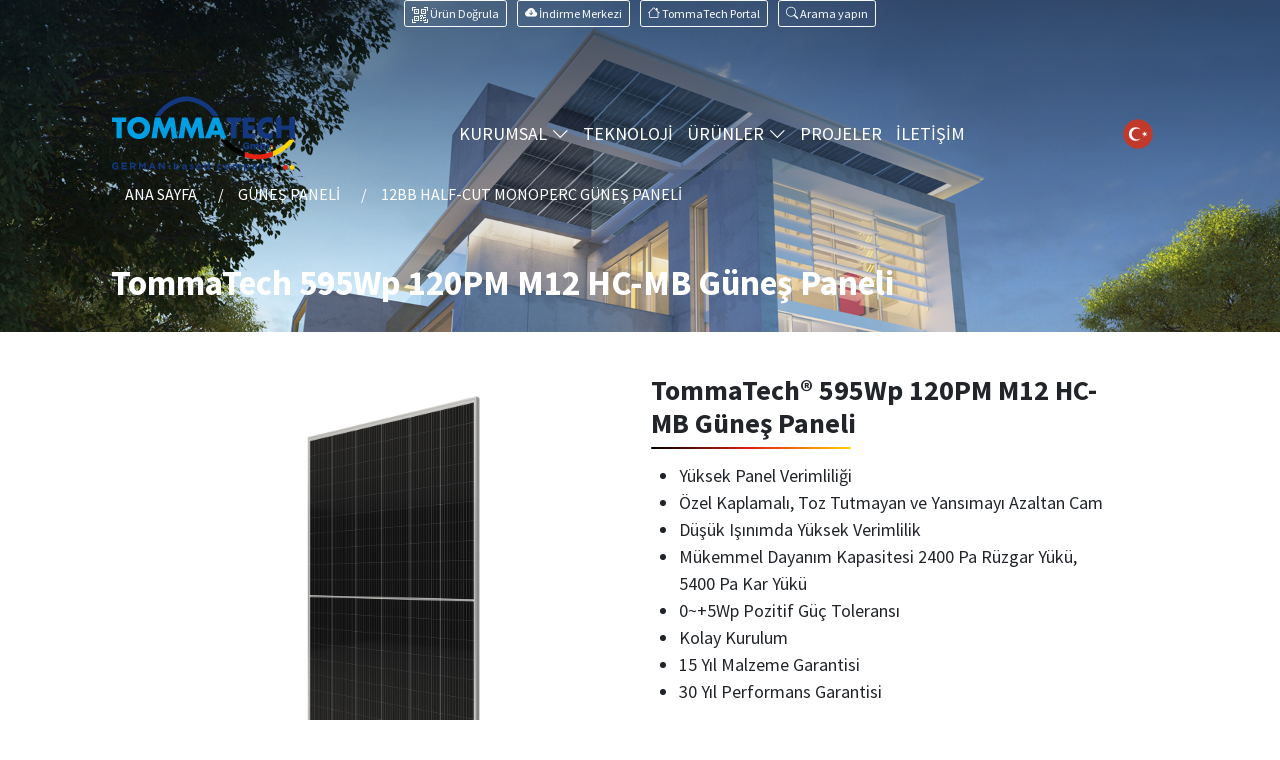

--- FILE ---
content_type: text/html; charset=UTF-8
request_url: https://tommatech.de/tr/product/tommatech-595wp-120pm-m12-hc-mb-gunes-paneli-733.html
body_size: 22473
content:
<!doctype html>
<html lang="tr" dir="ltr">
<head>
<!-- Google Tag Manager -->
<script>(function(w,d,s,l,i){w[l]=w[l]||[];w[l].push({'gtm.start':
new Date().getTime(),event:'gtm.js'});var f=d.getElementsByTagName(s)[0],
j=d.createElement(s),dl=l!='dataLayer'?'&l='+l:'';j.async=true;j.src=
'https://www.googletagmanager.com/gtm.js?id='+i+dl;f.parentNode.insertBefore(j,f);
})(window,document,'script','dataLayer','GTM-MMNZJ3G');</script>
<!-- End Google Tag Manager -->
<meta charset="utf-8">
<title>TommaTech 595Wp 120PM M12 HC-MB Güneş Paneli - Tommatech GmbH</title>
<meta name="google-site-verification" content="KW4blkOctFHf6__iFNjTSQY14RYmuhZeHZ5z7s3BVxA" />
<script src="https://tommatech.de/assets/js/jquery.min.js"></script>
<script>
  var jsBase    ='https://tommatech.de/';
  var jsBaseURL ='https://tommatech.de/tr/';
</script>
<link rel="canonical" href="https://tommatech.de/tr/urun/tommatech-595wp-120pm-m12-hc-mb-gunes-paneli-733.html">
<link rel="alternate" href="https://tommatech.de/de/produkt/tommatech-595wp-120pm-m12-hc-mb-solarmodul-733.html" hreflang="de">
<link rel="alternate" href="https://tommatech.de/en/product/tommatech-595wp-120pm-m12-hc-mb-solar-panel-733.html" hreflang="en">
<link rel="alternate" href="https://tommatech.de/tr/urun/tommatech-595wp-120pm-m12-hc-mb-gunes-paneli-733.html" hreflang="tr">
<link rel="alternate" href="https://tommatech.de/en/product/tommatech-595wp-120pm-m12-hc-mb-solar-panel-733.html" hreflang="x-default">


<meta name="viewport" content="width=device-width, initial-scale=1">

<link href="https://tommatech.de/assets/css/bootstrap.min.css?ver=1.2" rel="stylesheet" integrity="sha384-1BmE4kWBq78iYhFldvKuhfTAU6auU8tT94WrHftjDbrCEXSU1oBoqyl2QvZ6jIW3" crossorigin="anonymous">

<link href="https://tommatech.de/assets/vendor/swiper/swiper.min.css" rel="stylesheet">
<link href="https://tommatech.de/assets/css/main.min.css?v=2.1" rel="stylesheet">

<link rel="stylesheet" href="https://cdn.jsdelivr.net/npm/bootstrap-icons@1.11.1/font/bootstrap-icons.css">
<script src="https://tommatech.de/assets/vendor/swiper/swiper-bundle.min.js"></script>
   <script src="https://cdn.jsdelivr.net/npm/@popperjs/core@2.10.2/dist/umd/popper.min.js" integrity="sha384-7+zCNj/IqJ95wo16oMtfsKbZ9ccEh31eOz1HGyDuCQ6wgnyJNSYdrPa03rtR1zdB" crossorigin="anonymous"></script>
    <script src="https://cdn.jsdelivr.net/npm/bootstrap@5.1.3/dist/js/bootstrap.min.js" integrity="sha384-QJHtvGhmr9XOIpI6YVutG+2QOK9T+ZnN4kzFN1RtK3zEFEIsxhlmWl5/YESvpZ13" crossorigin="anonymous"></script>
  
<link rel="preconnect" href="https://fonts.googleapis.com">
<link rel="preconnect" href="https://fonts.gstatic.com" crossorigin>

<link href="https://tommatech.de/assets/fonts/css2.css?v=1.1" rel="stylesheet">
<link rel="stylesheet" href="https://tommatech.de/assets/css/aos.css" />

   <meta name="theme-color" content="#F9B31B">
    <meta property="og:title" content="TommaTech 595Wp 120PM M12 HC-MB Güneş Paneli - Tommatech GmbH">
    <meta property="og:description" content="">
    <meta property="og:site_name" content="TommaTech 595Wp 120PM M12 HC-MB Güneş Paneli - Tommatech GmbH">
    <meta property="og:url" content="https://tommatech.de/">
    <meta property="og:type" content="website">
    <meta property="og:image" content="https://tommatech.de/images/metaicons/tommatech.jpg">
    <meta name="twitter:card" content="summary">
    <meta name="twitter:url" content="https://tommatech.de/">
    <meta name="twitter:title" content="TommaTech 595Wp 120PM M12 HC-MB Güneş Paneli - Tommatech GmbH">
    <meta name="twitter:description" content="">
    <meta name="twitter:image" content="https://tommatech.de/images/metaicons/tommatech.jpg">
    <meta name="twitter:creator" content="@tommatech">
    <meta name="twitter:site" content="@tommatech">
    
<link rel="apple-touch-icon" sizes="57x57" href="https://tommatech.de/images/favicon/apple-icon-57x57.png">
<link rel="apple-touch-icon" sizes="60x60" href="https://tommatech.de/images/favicon/apple-icon-60x60.png">
<link rel="apple-touch-icon" sizes="72x72" href="https://tommatech.de/images/favicon/apple-icon-72x72.png">
<link rel="apple-touch-icon" sizes="76x76" href="https://tommatech.de/images/favicon/apple-icon-76x76.png">
<link rel="apple-touch-icon" sizes="114x114" href="https://tommatech.de/images/favicon/apple-icon-114x114.png">
<link rel="apple-touch-icon" sizes="120x120" href="https://tommatech.de/images/favicon/apple-icon-120x120.png">
<link rel="apple-touch-icon" sizes="144x144" href="https://tommatech.de/images/favicon/apple-icon-144x144.png">
<link rel="apple-touch-icon" sizes="152x152" href="https://tommatech.de/images/favicon/apple-icon-152x152.png">
<link rel="apple-touch-icon" sizes="180x180" href="https://tommatech.de/images/favicon/apple-icon-180x180.png">
<link rel="icon" type="image/png" sizes="192x192"  href="https://tommatech.de/images/favicon/android-icon-192x192.png">
<link rel="icon" type="image/png" sizes="32x32" href="https://tommatech.de/images/favicon/favicon-32x32.png">
<link rel="icon" type="image/png" sizes="96x96" href="https://tommatech.de/images/favicon/favicon-96x96.png">
<link rel="icon" type="image/png" sizes="16x16" href="https://tommatech.de/images/favicon/favicon-16x16.png">
<link rel="manifest" href="https://tommatech.de/images/favicon/manifest.json">
<meta name="msapplication-TileColor" content="#ffffff">
<meta name="msapplication-TileImage" content="/ms-icon-144x144.png">


<meta name="facebook-domain-verification" content="63ryn3eikwaa7k7mwjqip46pvt7qib" />

   <!--Start of Tawk.to Script-->
   <script type="text/javascript">
   var Tawk_API=Tawk_API||{}, Tawk_LoadStart=new Date();
   (function(){
   var s1=document.createElement("script"),s0=document.getElementsByTagName("script")[0];
   s1.async=true;
   s1.src='https://embed.tawk.to/65d48da38d261e1b5f62b0e0/1hn34iia9';
   s1.charset='UTF-8';
   s1.setAttribute('crossorigin','*');
   s0.parentNode.insertBefore(s1,s0);
   })();
   </script>
   <!--End of Tawk.to Script-->

</head>
<body>
<!-- Google Tag Manager (noscript) -->
<noscript>
<iframe src="https://www.googletagmanager.com/ns.html?id=GTM-MMNZJ3G"
height="0" width="0" style="display:none;visibility:hidden"></iframe>
</noscript>
<!-- End Google Tag Manager (noscript) -->
   
<div class="mobilenav" id="mobilenav">
   <div class="mobilenav-inner">
      <div class="mmenu-header"> <a class="mmenu-brand" href="https://tommatech.de/tr/index.html"><img src="https://tommatech.de/images/logo.png" class="img-fluid" alt="logo"></a>
         <button type="button" class="btn mmenu-close" id="mobilemnuclose"><i class="bi bi-x"></i> </button>
      </div>
      <ul class="mobilenav-list" id="mobileaccordioncont">
         <li> <a href="https://tommatech.de/tr/index.html">ANA SAYFA</a> </li>
         <li class="collapsemmenu"> <a class="collapsemmenu-toggle collapsed" href="#" role="button" data-bs-toggle="collapse" data-bs-target="#mmenukurumsal" aria-expanded="true" aria-controls="mmenukurumsal">KURUMSAL<i class="bi bi-chevron-down"></i> </a>
            <ul id="mmenukurumsal" class="collapse" data-bs-parent="#mobileaccordioncont">
               <li><a href="https://tommatech.de/tr/hakkimizda"> <i class="bi bi-briefcase"></i> <span> Hakkımızda</span></a></li>
               <li><a href="https://tommatech.de/tr/sss"> <i class="bi bi-patch-question"></i> <span>Sıkça Sorulan Sorular</span></a></li>
            </ul>
         </li>
         <li> <a href="https://tommatech.de/tr/technology">TEKNOLOJİ</a></li>
         <li class="collapsemmenu"> <a class="collapsemmenu-toggle collapsed" href="#" role="button" data-bs-toggle="collapse" data-bs-target="#mmenuproduct" aria-expanded="false" aria-controls="mmenuproduct">ÜRÜNLER<i class="bi bi-chevron-down"></i></a>
         	<ul class="collapse" id="mmenuproduct" data-bs-parent="#mobileaccordioncont">
                              <li> <a href="https://tommatech.de/tr/urunler/inverterler-19.html"> <img class="mmenu-icon" src="https://tommatech.de/images/kategory/19_inverter-cesitleri-fiyatlari_0.webp" alt="İNVERTERLER"> İNVERTERLER </a> </li>
                              <li> <a href="https://tommatech.de/tr/urunler/gunes-panelleri-1.html"> <img class="mmenu-icon" src="https://tommatech.de/images/kategory/1_gunes-paneli-cesitleri-fiyatlari_0.webp" alt="GÜNEŞ PANELLERİ"> GÜNEŞ PANELLERİ </a> </li>
                              <li> <a href="https://tommatech.de/tr/urunler/solar-paketler-61.html"> <img class="mmenu-icon" src="https://tommatech.de/images/kategory/61_hazir-solar-gunes-enerjili-paketler_0.webp" alt="SOLAR PAKETLER"> SOLAR PAKETLER </a> </li>
                              <li> <a href="https://tommatech.de/tr/urunler/sulama-sistemleri-115.html"> <img class="mmenu-icon" src="https://tommatech.de/images/kategory/115_sulama-sistem-cesitleri-fiyatlari_0.webp" alt="SULAMA SİSTEMLERİ"> SULAMA SİSTEMLERİ </a> </li>
                              <li> <a href="https://tommatech.de/tr/urunler/aksesuarlar-103.html"> <img class="mmenu-icon" src="https://tommatech.de/images/kategory/103_solar-sistem-aksesuarlari_0.webp" alt="AKSESUARLAR"> AKSESUARLAR </a> </li>
                              <li> <a href="https://tommatech.de/tr/urunler/isitma-ve-sogutma-127.html"> <img class="mmenu-icon" src="https://tommatech.de/images/kategory/127_tommatech-isi-pompasi-modelleri-ve-fiyatlari_0.webp" alt="ISITMA, SOĞUTMA VE SICAK SU"> ISITMA, SOĞUTMA VE SICAK SU </a> </li>
                              <li> <a href="https://tommatech.de/tr/urunler/depolama-cozumleri-56.html"> <img class="mmenu-icon" src="https://tommatech.de/images/kategory/56_enerji-depolama-sistemi_0.webp" alt="DEPOLAMA ÇÖZÜMLERİ"> DEPOLAMA ÇÖZÜMLERİ </a> </li>
                              <li> <a href="https://tommatech.de/tr/urunler/elektrikli-arac-sarj-istasyonlari-95.html"> <img class="mmenu-icon" src="https://tommatech.de/images/kategory/95_elektrikli-arac-sarj-istasyonu-modelleri-fiyatlari_0.webp" alt="ELEKTRİKLİ ARAÇ ŞARJ İSTASYONLARI"> ELEKTRİKLİ ARAÇ ŞARJ İSTASYONLARI </a> </li>
                              <li> <a href="https://tommatech.de/tr/urunler/solar-aydinlatma-cozumleri-modelleri-fiyatlari-157.html"> <img class="mmenu-icon" src="https://tommatech.de/images/kategory/157_solar-aydinlatma-cozumleri-modelleri-fiyatlari_0.webp" alt="SOLAR AYDINLATMA ÇÖZÜMLERİ"> SOLAR AYDINLATMA ÇÖZÜMLERİ </a> </li>
                           </ul>
         </li>
         <li><a href="https://tommatech.de/tr/ges-projelerimiz">PROJELER</a> </li>
         <li><a href="https://tommatech.de/tr/iletisim">İLETİŞİM</a></li>
      </ul>
      <div class="langsmmenu">
         <ul class="mmenulangs">
                        <li><a class="" href="https://tommatech.de/de/produkt/tommatech-595wp-120pm-m12-hc-mb-solarmodul-733.html">Deutsch</a></li>
                        <li><a class="" href="https://tommatech.de/en/product/tommatech-595wp-120pm-m12-hc-mb-solar-panel-733.html">English</a></li>
                        <li><a class="active" href="https://tommatech.de/tr/urun/tommatech-595wp-120pm-m12-hc-mb-gunes-paneli-733.html">Türkçe</a></li>
                     </ul>
      </div>
   </div>
</div>
<div class="sitecontainer">
   <header class="mainheader " id="mainheader">
   
   
<div class="topheader">
   <div class="container-lg">
      <div class="row gx-2 gy-2">
         <div class="col-12 col-sm-12 col-md-12">
            
            <div class="d-flex justify-content-center">
                              <div class="topheader-right"> 
						                  <a class="btn btn-outline-light btn-sm me-2" target="_blank" href="https://qr.tommatech.de/language/dil_degistir.php?language=tr" title=""><svg xmlns="http://www.w3.org/2000/svg" width="16" height="16" fill="currentColor" class="bi bi-qr-code-scan" viewBox="0 0 16 16">
  <path d="M0 .5A.5.5 0 0 1 .5 0h3a.5.5 0 0 1 0 1H1v2.5a.5.5 0 0 1-1 0v-3Zm12 0a.5.5 0 0 1 .5-.5h3a.5.5 0 0 1 .5.5v3a.5.5 0 0 1-1 0V1h-2.5a.5.5 0 0 1-.5-.5ZM.5 12a.5.5 0 0 1 .5.5V15h2.5a.5.5 0 0 1 0 1h-3a.5.5 0 0 1-.5-.5v-3a.5.5 0 0 1 .5-.5Zm15 0a.5.5 0 0 1 .5.5v3a.5.5 0 0 1-.5.5h-3a.5.5 0 0 1 0-1H15v-2.5a.5.5 0 0 1 .5-.5ZM4 4h1v1H4V4Z"/>
  <path d="M7 2H2v5h5V2ZM3 3h3v3H3V3Zm2 8H4v1h1v-1Z"/>
  <path d="M7 9H2v5h5V9Zm-4 1h3v3H3v-3Zm8-6h1v1h-1V4Z"/>
  <path d="M9 2h5v5H9V2Zm1 1v3h3V3h-3ZM8 8v2h1v1H8v1h2v-2h1v2h1v-1h2v-1h-3V8H8Zm2 2H9V9h1v1Zm4 2h-1v1h-2v1h3v-2Zm-4 2v-1H8v1h2Z"/>
  <path d="M12 9h2V8h-2v1Z"/>
</svg> <span class="telnot"> Ürün Doğrula </span></a> 
                  <a class="btn btn-outline-light btn-sm me-2" target="_blank" href="https://tommatech.de/tr/downloads"> <i class="bi bi-cloud-arrow-down-fill"></i> <span class="telnot"> İndirme Merkezi</span></a> 
                  <a class="btn btn-outline-light btn-sm me-2" href="https://tommatech-portal.de/#/login" target="_blank"><i class="bi bi-house"></i> <span class="telnot">TommaTech Portal</span></a>
                  <a class="btn btn-outline-light btn-sm" data-bs-toggle="modal" data-bs-target="#searchmodal" href="#aramaform" role="button" aria-expanded="false" aria-controls="aramaform"> <i class="bi bi-search"></i> <span class="telnot">Arama yapın</span> </a>
              	</div>
            </div>
         </div>
      </div>
   </div>
</div>
   
   
   
   
   
      <nav class="navbar navbar-expand-lg mainnavbar">
         <div class="container relative"> 
         
            <a class="navbar-brand" href="https://tommatech.de/tr/index.html"><?xml version="1.0" encoding="utf-8"?>
<svg version="1.0" id="tommatechlogo" xmlns="http://www.w3.org/2000/svg" xmlns:xlink="http://www.w3.org/1999/xlink" x="0px"
	 y="0px" viewBox="0 0 855.4 350" style="enable-background:new 0 0 855.4 350;" xml:space="preserve">
<g id="gmbh">
	<path class="logo-color0" d="M609.8,229.9L609.8,229.9c0-9.3,7.2-16.5,16.9-16.5c5.5,0,9.5,1.7,12.8,4.6l-5.1,6.2c-2.3-1.9-4.5-3-7.6-3
		c-4.6,0-8.1,3.8-8.1,8.6v0.1c0,5.1,3.6,8.8,8.6,8.8c2.2,0,3.8-0.4,5.1-1.3v-3.8h-6.2v-6.4h14.5v14.2c-3.3,2.8-7.9,4.9-13.7,4.9
		C617.1,246.3,609.8,239.5,609.8,229.9"/>
	<path class="logo-color0" d="M644.9,221.2h8.6v3.3c1.6-2,3.8-3.9,7.3-3.9c3.2,0,5.7,1.4,7,4c2.1-2.4,4.6-4,8.2-4c5.2,0,8.3,3.2,8.3,8.9v16
		h-8.6v-13.2c0-2.7-1.3-4.1-3.3-4.1c-2,0-3.5,1.4-3.5,4.1v13.2h-8.5v-13.2c0-2.7-1.4-4.1-3.4-4.1c-2,0-3.5,1.4-3.5,4.1v13.2h-8.6
		V221.2z"/>
	<path class="logo-color0" d="M697.3,242.7v3h-8.6v-32.9h8.6v11.8c1.7-2,3.7-3.8,7.4-3.8c5.8,0,10.8,4.8,10.8,12.6v0.1
		c0,7.9-5,12.8-10.8,12.8C701,246.2,698.8,244.5,697.3,242.7 M707.1,233.5L707.1,233.5c0-3.3-2.3-5.6-5-5.6c-2.8,0-5,2.3-5,5.5v0.1
		c0,3.2,2.2,5.5,5,5.5C704.8,239,707.1,236.7,707.1,233.5"/>
	<polygon class="logo-color1" points="748.4,225.9 739.6,225.9 739.6,214.1 748.4,214.1 	"/>
	<g>
		<defs>
			<polygon id="SVGID_1_" points="719.6,214.1 719.6,245.6 728.4,245.6 728.4,233.6 739.6,233.6 748.4,233.6 748.3,225.9 
				739.6,225.9 728.4,225.9 728.4,214.1 			"/>
		</defs>
		<clipPath id="SVGID_2_">
			<use xlink:href="#SVGID_1_"  style="overflow:visible;"/>
		</clipPath>
		
			<linearGradient id="SVGID_3_" gradientUnits="userSpaceOnUse" x1="-169.64" y1="598.88" x2="-168.64" y2="598.88" gradientTransform="matrix(28.7073 0 0 -28.7073 5589.5581 17422.1094)">
			<stop  offset="0" style="stop-color:#14387F"/>
			<stop  offset="0.5017" style="stop-color:#14387F"/>
			<stop  offset="0.5199" style="stop-color:#27387D"/>
			<stop  offset="0.5525" style="stop-color:#463A75"/>
			<stop  offset="0.5957" style="stop-color:#703A65"/>
			<stop  offset="0.6478" style="stop-color:#A43748"/>
			<stop  offset="0.707" style="stop-color:#E12518"/>
			<stop  offset="0.7108" style="stop-color:#E42313"/>
			<stop  offset="1" style="stop-color:#E42313"/>
		</linearGradient>
		<rect x="719.6" y="214.1" class="logo-color2" width="28.7" height="31.5"/>
	</g>
</g>
<g id="logorest">
	<path d="M536.4,201.6h-27.7c22.3,33.5,63.5,64.4,109.8,79.8v-23.8C585,245.1,553.5,224.2,536.4,201.6"/>
	<path class="logo-color3" d="M679.3,270c-11.3,0-22.9-1.5-34.4-4.2c-8.7-2-17.6-4.8-26.3-8.1v23.8c12,4,24.4,7,36.8,8.7
		c7.9,1.1,15.9,1.7,23.9,1.7c23.6,0,47.5-5.1,69.9-13.8v-24C726.4,263.9,701.8,270,679.3,270"/>
	<path d="M786.7,328.7c0,6.4-5.2,11.5-11.5,11.5s-11.5-5.2-11.5-11.5c0-6.4,5.2-11.5,11.5-11.5S786.7,322.3,786.7,328.7"/>
	<path class="logo-color3" d="M818.1,328.7c0,6.4-5.2,11.5-11.5,11.5s-11.5-5.2-11.5-11.5c0-6.4,5.2-11.5,11.5-11.5S818.1,322.3,818.1,328.7
		"/>
	<g id="yellows">
		<path class="logo-yellow" d="M758.9,249.6c-3.2,1.6-6.5,3.1-9.7,4.5v24c6.3-2.4,12.5-5.1,18.5-8.1c34.5-16.9,64.1-41.8,81.8-68.4h-25.1
			C810.6,219.9,784.6,237,758.9,249.6"/>
		<path class="logo-yellow" d="M849.4,328.7c0,6.4-5.2,11.5-11.5,11.5s-11.5-5.2-11.5-11.5c0-6.4,5.2-11.5,11.5-11.5
			S849.4,322.3,849.4,328.7"/>
		<polygon class="logo-color5" points="739.6,233.6 748.4,233.6 748.4,245.7 739.6,245.6 		"/>
	</g>
	<g id="dark_x5F_blue">
		<polygon class="logo-color6" points="580,120.3 580,195 555.1,195 555.1,120.3 534.5,120.3 534.5,99.1 600.6,99.1 600.6,120.3 		"/>
		<polygon class="logo-color6" points="664.3,120.3 634.6,120.3 634.6,136.3 662.8,136.3 662.8,157.4 634.6,157.4 634.6,173.9 664.3,173.9 
			664.3,195 609.7,195 609.7,99.1 664.3,99.1 		"/>
		<path class="logo-color6" d="M748.2,101.4v29.9c-2.4-3.3-5.6-5.9-9.6-7.9c-3.8-1.8-7.9-2.7-12.3-2.7c-5,0-9.4,1.2-13.2,3.6
			c-4,2.3-7,5.5-9.2,9.6c-2.1,3.9-3.2,8.4-3.2,13.5c0,5.1,1.1,9.5,3.3,13.5c2.2,4.1,5.3,7.2,9.2,9.3c4.1,2.2,8.6,3.3,13.5,3.3
			c4.1,0,8.1-0.9,11.8-2.7c3.9-1.9,7.1-4.5,9.7-7.5v29.9c-4.8,1.5-9,2.6-12.6,3.5c-3.1,0.7-6.2,1-9.4,1c-6.3,0-12.8-1.2-19.3-3.7
			c-2-0.8-4-1.7-5.9-2.7c-1.9-1-3.7-2.2-5.5-3.4c-1.8-1.2-3.6-2.7-5.4-4.3c-10.3-9.3-15.4-21.4-15.4-36.3c0-6.5,1.2-12.8,3.7-18.9
			c2.6-6.3,6-11.7,10.4-16.2c3.3-3.4,6.9-6.2,10.7-8.4c3.9-2.3,8.1-4.1,12.5-5.3c4.6-1.2,9-1.8,13.2-1.8
			C732.8,96.6,740.4,98.2,748.2,101.4"/>
		<path class="logo-color0" d="M497.9,92.6h-27c-15.2-23.2-41.7-44.6-70.6-57c-7.3-3.1-14.8-5.8-22.3-7.7c-9.3-2.4-18.6-3.7-27.7-3.7
			c-16,0-33.1,4.1-49.7,10.9c-5.6,2.3-11.1,5-16.4,7.9c-23.4,12.7-44.1,30.5-56.6,49.6h-24.5C219,65.1,245.8,39.3,277,22.4
			c7.7-4.2,15.6-7.8,23.7-10.7c16.2-6,33-9.4,49.7-9.4c6.4,0,12.8,0.5,19.2,1.5c10.4,1.5,20.7,4.3,30.8,8
			C441.4,26.8,478.2,58.3,497.9,92.6"/>
		<path class="logo-color0" d="M4.7,322.6L4.7,322.6c0-9.1,7-16.4,16.5-16.4c5.7,0,9.1,1.5,12.4,4.3l-4.4,5.3c-2.4-2-4.6-3.2-8.2-3.2
			c-5,0-9.1,4.5-9.1,9.8v0.1c0,5.8,4,10,9.6,10c2.5,0,4.8-0.6,6.5-1.9v-4.5h-7v-6h13.7v13.7c-3.2,2.7-7.7,5-13.5,5
			C11.4,338.8,4.7,331.9,4.7,322.6"/>
		<polygon class="logo-color0" points="49.7,306.8 73.5,306.8 73.5,312.9 56.6,312.9 56.6,319.3 71.5,319.3 71.5,325.5 56.6,325.5 
			56.6,332.1 73.7,332.1 73.7,338.3 49.7,338.3 		"/>
		<path class="logo-color0" d="M88.2,306.8h14.4c4,0,7.1,1.1,9.2,3.2c1.8,1.8,2.7,4.2,2.7,7.2v0.1c0,5.1-2.7,8.3-6.8,9.8l7.7,11.3h-8.1
			l-6.8-10.1h-5.5v10.1h-6.9V306.8z M102.2,322.1c3.4,0,5.3-1.8,5.3-4.5v-0.1c0-3-2.1-4.5-5.5-4.5h-6.9v9.1H102.2z"/>
		<polygon class="logo-color0" points="129.1,306.8 136.6,306.8 144.9,320.1 153.2,306.8 160.7,306.8 160.7,338.3 153.8,338.3 153.8,317.7 
			144.9,331.2 144.7,331.2 136,317.8 136,338.3 129.1,338.3 		"/>
		<path class="logo-color0" d="M187.4,306.5h6.4l13.5,31.8h-7.3l-2.9-7.1h-13.3l-2.9,7.1h-7.1L187.4,306.5z M194.7,325.1l-4.2-10.2
			l-4.2,10.2H194.7z"/>
		<polygon class="logo-color0" points="220.5,306.8 226.9,306.8 241.7,326.2 241.7,306.8 248.5,306.8 248.5,338.3 242.6,338.3 227.4,318.2 
			227.4,338.3 220.5,338.3 		"/>
		<rect x="262.9" y="321" class="logo-color0" width="13.9" height="6.6"/>
		<path class="logo-color0" d="M297.3,335.1v3.2h-6.9v-32.9h6.9v12.2c1.7-2.3,4-3.9,7.5-3.9c5.6,0,11,4.4,11,12.5v0.1
			c0,8.1-5.3,12.5-11,12.5C301.2,338.7,298.9,337.1,297.3,335.1 M309,326.3L309,326.3c0-4.1-2.7-6.8-5.9-6.8s-5.9,2.7-5.9,6.7v0.1
			c0,4,2.7,6.7,5.9,6.7S309,330.3,309,326.3"/>
		<path class="logo-color0" d="M327.8,331.4L327.8,331.4c0-5.4,4-7.8,9.7-7.8c2.4,0,4.2,0.4,5.9,1v-0.4c0-2.8-1.8-4.4-5.2-4.4
			c-2.6,0-4.5,0.5-6.7,1.3l-1.7-5.2c2.7-1.2,5.3-1.9,9.4-1.9c3.7,0,6.4,1,8.2,2.7c1.8,1.8,2.6,4.5,2.6,7.7v14h-6.6v-2.6
			c-1.7,1.8-4,3.1-7.3,3.1C331.5,338.7,327.8,336.1,327.8,331.4 M343.5,329.8v-1.2c-1.2-0.5-2.7-0.9-4.4-0.9c-2.9,0-4.7,1.2-4.7,3.3
			v0.1c0,1.8,1.5,2.9,3.7,2.9C341.3,334,343.5,332.3,343.5,329.8"/>
		<path class="logo-color0" d="M362.3,335.1l2.9-4.5c2.6,1.9,5.4,2.9,7.6,2.9c2,0,2.9-0.7,2.9-1.8v-0.1c0-1.5-2.3-2-5-2.8
			c-3.4-1-7.2-2.6-7.2-7.3v-0.1c0-4.9,4-7.7,8.8-7.7c3.1,0,6.4,1,9,2.8l-2.6,4.7c-2.4-1.4-4.8-2.3-6.5-2.3c-1.7,0-2.5,0.7-2.5,1.7
			v0.1c0,1.4,2.3,2,4.9,2.9c3.4,1.1,7.3,2.7,7.3,7.2v0.1c0,5.4-4,7.8-9.2,7.8C369.3,338.7,365.5,337.6,362.3,335.1"/>
		<path class="logo-color0" d="M394,326.4L394,326.4c0-7,4.9-12.7,11.9-12.7c8.1,0,11.8,6.3,11.8,13.1c0,0.5,0,1.2-0.1,1.8h-16.8
			c0.7,3.1,2.8,4.7,5.9,4.7c2.3,0,4-0.7,5.9-2.5l3.9,3.5c-2.3,2.8-5.5,4.5-9.9,4.5C399.3,338.8,394,333.7,394,326.4 M411,324.3
			c-0.4-3.1-2.2-5.1-5.1-5.1c-2.8,0-4.7,2-5.2,5.1H411z"/>
		<path class="logo-color0" d="M430,326.3L430,326.3c0-8.2,5.3-12.6,11-12.6c3.7,0,5.9,1.7,7.5,3.6v-11.9h6.8v32.9h-6.8v-3.5
			c-1.7,2.3-4,3.9-7.5,3.9C435.4,338.7,430,334.3,430,326.3 M448.6,326.3L448.6,326.3c0-4.1-2.7-6.8-5.9-6.8c-3.2,0-5.9,2.6-5.9,6.7
			v0.1c0,4,2.7,6.7,5.9,6.7C446,332.9,448.6,330.3,448.6,326.3"/>
		<path class="logo-color0" d="M490.5,326.4L490.5,326.4c0-7,5.3-12.7,12.7-12.7c4.6,0,7.4,1.5,9.6,4.1l-4.2,4.5c-1.5-1.6-3.1-2.7-5.5-2.7
			c-3.4,0-5.9,3-5.9,6.6v0.1c0,3.7,2.4,6.7,6.1,6.7c2.3,0,3.9-1,5.5-2.6l4,4.1c-2.3,2.6-5,4.4-9.9,4.4
			C495.9,338.8,490.5,333.2,490.5,326.4"/>
		<path class="logo-color0" d="M523.9,326.4L523.9,326.4c0-7,5.6-12.7,13.1-12.7c7.5,0,13,5.5,13,12.5v0.1c0,6.9-5.6,12.6-13.1,12.6
			C529.5,338.8,523.9,333.3,523.9,326.4 M543.3,326.4L543.3,326.4c0-3.6-2.6-6.8-6.4-6.8c-3.9,0-6.3,3-6.3,6.6v0.1
			c0,3.6,2.6,6.7,6.4,6.7C541,332.9,543.3,329.9,543.3,326.4"/>
		<path class="logo-color0" d="M563.3,314.1h6.8v3.4c1.6-2,3.6-3.9,7.1-3.9c3.2,0,5.5,1.4,6.8,3.8c2.1-2.5,4.6-3.8,7.9-3.8
			c5.1,0,8.2,3.1,8.2,8.9v15.7h-6.8v-13.5c0-3.2-1.4-4.9-4-4.9s-4.1,1.7-4.1,4.9v13.5h-6.8v-13.5c0-3.2-1.4-4.9-4-4.9
			c-2.6,0-4.1,1.7-4.1,4.9v13.5h-6.8V314.1z"/>
		<path class="logo-color0" d="M614.5,314.1h6.8v3.5c1.7-2.3,4-3.9,7.5-3.9c5.6,0,11,4.4,11,12.5v0.1c0,8.1-5.3,12.5-11,12.5
			c-3.6,0-5.9-1.7-7.5-3.6v10.4h-6.8V314.1z M633,326.3L633,326.3c0-4.1-2.7-6.8-5.9-6.8c-3.2,0-5.9,2.7-5.9,6.7v0.1
			c0,4,2.7,6.7,5.9,6.7C630.3,332.9,633,330.3,633,326.3"/>
		<path class="logo-color0" d="M651.8,331.4L651.8,331.4c0-5.4,4-7.8,9.7-7.8c2.4,0,4.2,0.4,5.9,1v-0.4c0-2.8-1.8-4.4-5.2-4.4
			c-2.6,0-4.5,0.5-6.7,1.3l-1.7-5.2c2.7-1.2,5.3-1.9,9.4-1.9c3.7,0,6.4,1,8.2,2.7c1.8,1.8,2.6,4.5,2.6,7.7v14h-6.6v-2.6
			c-1.7,1.8-4,3.1-7.3,3.1C655.5,338.7,651.8,336.1,651.8,331.4 M667.5,329.8v-1.2c-1.2-0.5-2.7-0.9-4.4-0.9c-2.9,0-4.7,1.2-4.7,3.3
			v0.1c0,1.8,1.5,2.9,3.7,2.9C665.4,334,667.5,332.3,667.5,329.8"/>
		<path class="logo-color0" d="M688.2,314.1h6.8v3.4c1.6-2,3.6-3.9,7.1-3.9c5.2,0,8.2,3.4,8.2,9v15.6h-6.8v-13.5c0-3.2-1.5-4.9-4.1-4.9
			s-4.3,1.7-4.3,4.9v13.5h-6.8V314.1z"/>
		<path class="logo-color0" d="M723.7,344l2.3-5c0.9,0.5,2,0.9,2.9,0.9c1.2,0,1.8-0.4,2.4-1.6l-9.5-24.2h7.3l5.5,16.4l5.3-16.4h7.1
			l-9.3,24.7c-1.8,4.9-3.8,6.8-7.9,6.8C727.3,345.6,725.4,345,723.7,344"/>
		<polygon class="logo-color0" points="849.4,99.1 849.4,195 824.5,195 824.5,155.7 788.5,155.7 788.5,195 763.6,195 763.6,99.1 788.5,99.1 
			788.5,136.2 824.5,136.2 824.5,99.1 		"/>
	</g>
</g>
<g id="tomma">
	<polygon class="logo-tomma" points="50,120.3 50,195 25.1,195 25.1,120.3 4.5,120.3 4.5,99.1 70.6,99.1 70.6,120.3 	"/>
	<path class="logo-tomma" d="M127.9,120.1c-4.9,0-9.4,1.2-13.5,3.5c-4.3,2.5-7.6,5.6-9.9,9.3c-2.4,4.1-3.7,8.2-3.7,12.4
		c0,5.3,1.2,10.1,3.7,14.7c2.5,4.5,5.8,7.9,9.8,10.3c4.3,2.4,8.8,3.7,13.6,3.7c4.9,0,9.4-1.2,13.6-3.7c4.1-2.3,7.3-5.8,9.8-10.3
		c2.4-4.4,3.7-9.3,3.7-14.7c0-4.3-1.2-8.5-3.7-12.4c-2.4-3.8-5.7-6.9-9.9-9.3C137.3,121.3,132.8,120.1,127.9,120.1 M127.9,96
		c7,0,13.7,1.2,20,3.6c6.5,2.5,12.1,5.9,17,10.3c4.8,4.3,8.7,9.6,11.7,15.8c2.9,5.8,4.3,12.4,4.3,19.7c0,7.7-1.3,14.7-3.8,21.1
		c-2.6,6.5-6.4,12.2-11.2,16.9c-2.6,2.6-5.2,4.8-7.9,6.5c-2.7,1.8-5.7,3.3-8.9,4.5c-6.4,2.5-13.5,3.8-21.2,3.8
		c-7.6,0-14.7-1.3-21.1-3.8c-6.5-2.6-12.2-6.2-16.9-11.1c-2.4-2.3-4.4-4.8-6.2-7.5c-1.8-2.7-3.5-5.8-4.9-9.4
		c-2.6-6.5-3.8-13.5-3.8-21.1c0-3.4,0.4-6.8,1.1-10.1c0.7-3.3,1.8-6.5,3.3-9.6c3.1-6.3,7-11.6,11.7-15.8c4.9-4.4,10.7-7.9,17.2-10.3
		C114.3,97.2,120.9,96,127.9,96"/>
	<polygon class="logo-tomma" points="186.8,195 203.1,99.1 227.7,99.1 247.1,150.4 267.7,99.1 292.5,99.1 307,195 282.1,195 275.1,139.8 
		274.8,139.8 251.8,195 241.9,195 219.9,139.8 219.6,139.8 211.6,195 	"/>
	<polygon class="logo-tomma" points="311.9,195 328.1,99.1 352.7,99.1 372.2,150.4 392.7,99.1 417.6,99.1 432,195 407.1,195 400.1,139.8 
		399.9,139.8 376.8,195 366.9,195 344.9,139.8 344.7,139.8 336.6,195 	"/>
	<path class="logo-tomma" d="M494.6,159.3l-10.2-30.6h-0.2l-10.3,30.6H494.6z M501.3,178.4H467l-6.6,16.7H434l36.9-95.9h27.2l36.1,95.9
		h-26.6L501.3,178.4z"/>
</g>
</svg>
</a>
        

            <div class="collapse navbar-collapse" id="mainnavbar">
               <ul class="navbar-nav mx-auto mb-2 mb-lg-0">
                  <li class="nav-item dropdown hoverdropdown">
                     <a class="nav-link dropdown-toggle" href="#" id="menudrop1" role="button" data-bs-toggle="dropdown" aria-expanded="false">
                     KURUMSAL                     <i class="bi bi-chevron-down"></i> </a>
                     <div class="dropdown-menu" aria-labelledby="menudrop1">
                        <a class="dropdown-item" href="https://tommatech.de/tr/hakkimizda"> <i class="bi bi-briefcase"></i> <span> Hakkımızda</span> </a>
                        <a class="dropdown-item" href="https://tommatech.de/tr/sss"><i class="bi bi-question-square"></i> <span>Sıkça Sorulan Sorular</span> </a>
                     </div>
                  </li>

                  <li class="nav-item"> <a class="nav-link" href="https://tommatech.de/tr/technology">TEKNOLOJİ</a></li>
                  <li class="nav-item dropdown megamenudrop hoverdropdown"> 

                  	<a class="nav-link dropdown-toggle d-lg-none" href="javascript:;" id="menudropProduct" role="button" data-bs-toggle="dropdown" aria-expanded="false">ÜRÜNLER <i class="bi bi-chevron-down"></i> </a>
                  	<a class="nav-link d-none d-lg-block" href="https://tommatech.de/tr/kategoriler">ÜRÜNLER <i class="bi bi-chevron-down"></i> </a>
                     <div class="dropdown-menu prodmega-dmenu" aria-labelledby="menudropProduct">
                        <div class="row gx-0 gy-0">
                                                                  <div class="col-12 col-sm-12 col-md-6 col-lg-4 col-xl-4 col-xxl-4">
                                          <a class="mgamenuprod-box" href="https://tommatech.de/tr/urunler/inverterler-19.html">
                                             <span style="background-image: url(https://tommatech.de/images/kategory/19_inverter-cesitleri-fiyatlari_0.webp);">
                                                <h4>İNVERTERLER</h4>
                                             </span>
                                          </a> 
                                                                                 </div>
                                                                  <div class="col-12 col-sm-12 col-md-6 col-lg-4 col-xl-4 col-xxl-4">
                                          <a class="mgamenuprod-box" href="https://tommatech.de/tr/urunler/gunes-panelleri-1.html">
                                             <span style="background-image: url(https://tommatech.de/images/kategory/1_gunes-paneli-cesitleri-fiyatlari_0.webp);">
                                                <h4>GÜNEŞ PANELLERİ</h4>
                                             </span>
                                          </a> 
                                                                                 </div>
                                                                  <div class="col-12 col-sm-12 col-md-6 col-lg-4 col-xl-4 col-xxl-4">
                                          <a class="mgamenuprod-box" href="https://tommatech.de/tr/urunler/solar-paketler-61.html">
                                             <span style="background-image: url(https://tommatech.de/images/kategory/61_hazir-solar-gunes-enerjili-paketler_0.webp);">
                                                <h4>SOLAR PAKETLER</h4>
                                             </span>
                                          </a> 
                                                                                 </div>
                                                                  <div class="col-12 col-sm-12 col-md-6 col-lg-4 col-xl-4 col-xxl-4">
                                          <a class="mgamenuprod-box" href="https://tommatech.de/tr/urunler/sulama-sistemleri-115.html">
                                             <span style="background-image: url(https://tommatech.de/images/kategory/115_sulama-sistem-cesitleri-fiyatlari_0.webp);">
                                                <h4>SULAMA SİSTEMLERİ</h4>
                                             </span>
                                          </a> 
                                                                                 </div>
                                                                  <div class="col-12 col-sm-12 col-md-6 col-lg-4 col-xl-4 col-xxl-4">
                                          <a class="mgamenuprod-box" href="https://tommatech.de/tr/urunler/aksesuarlar-103.html">
                                             <span style="background-image: url(https://tommatech.de/images/kategory/103_solar-sistem-aksesuarlari_0.webp);">
                                                <h4>AKSESUARLAR</h4>
                                             </span>
                                          </a> 
                                                                                 </div>
                                                                  <div class="col-12 col-sm-12 col-md-6 col-lg-4 col-xl-4 col-xxl-4">
                                          <a class="mgamenuprod-box" href="https://tommatech.de/tr/urunler/isitma-ve-sogutma-127.html">
                                             <span style="background-image: url(https://tommatech.de/images/kategory/127_tommatech-isi-pompasi-modelleri-ve-fiyatlari_0.webp);">
                                                <h4>ISITMA, SOĞUTMA VE SICAK SU</h4>
                                             </span>
                                          </a> 
                                                                                 </div>
                                                                  <div class="col-12 col-sm-12 col-md-6 col-lg-4 col-xl-4 col-xxl-4">
                                          <a class="mgamenuprod-box" href="https://tommatech.de/tr/urunler/depolama-cozumleri-56.html">
                                             <span style="background-image: url(https://tommatech.de/images/kategory/56_enerji-depolama-sistemi_0.webp);">
                                                <h4>DEPOLAMA ÇÖZÜMLERİ</h4>
                                             </span>
                                          </a> 
                                                                                 </div>
                                                                  <div class="col-12 col-sm-12 col-md-6 col-lg-4 col-xl-4 col-xxl-4">
                                          <a class="mgamenuprod-box" href="https://tommatech.de/tr/urunler/elektrikli-arac-sarj-istasyonlari-95.html">
                                             <span style="background-image: url(https://tommatech.de/images/kategory/95_elektrikli-arac-sarj-istasyonu-modelleri-fiyatlari_0.webp);">
                                                <h4>ELEKTRİKLİ ARAÇ ŞARJ İSTASYONLARI</h4>
                                             </span>
                                          </a> 
                                                                                 </div>
                                                                  <div class="col-12 col-sm-12 col-md-6 col-lg-4 col-xl-4 col-xxl-4">
                                          <a class="mgamenuprod-box" href="https://tommatech.de/tr/urunler/solar-aydinlatma-cozumleri-modelleri-fiyatlari-157.html">
                                             <span style="background-image: url(https://tommatech.de/images/kategory/157_solar-aydinlatma-cozumleri-modelleri-fiyatlari_0.webp);">
                                                <h4>SOLAR AYDINLATMA ÇÖZÜMLERİ</h4>
                                             </span>
                                          </a> 
                                                                                 </div>
                                                     
                        </div>
                                             </div>
                  </li>
                  <li class="nav-item">  <a class="nav-link" href="https://tommatech.de/tr/ges-projelerimiz">PROJELER</a> </li>
             		                  <li class="nav-item"> <a class="nav-link" href="https://tommatech.de/tr/iletisim">İLETİŞİM</a></li>
               </ul>
            </div>
            <div class="rightnavs">
           
   <ul class="navbar-nav mx-auto mb-2 mb-lg-0">
      <!--
      <li> <a class="btn btn-outline-light btn-sm" target="_blank" href="https://qr.tommatech.de/language/dil_degistir.php?language=tr" title=""> 
  <svg xmlns="http://www.w3.org/2000/svg" width="16" height="16" fill="currentColor" class="bi bi-qr-code-scan" viewBox="0 0 16 16">
  <path d="M0 .5A.5.5 0 0 1 .5 0h3a.5.5 0 0 1 0 1H1v2.5a.5.5 0 0 1-1 0v-3Zm12 0a.5.5 0 0 1 .5-.5h3a.5.5 0 0 1 .5.5v3a.5.5 0 0 1-1 0V1h-2.5a.5.5 0 0 1-.5-.5ZM.5 12a.5.5 0 0 1 .5.5V15h2.5a.5.5 0 0 1 0 1h-3a.5.5 0 0 1-.5-.5v-3a.5.5 0 0 1 .5-.5Zm15 0a.5.5 0 0 1 .5.5v3a.5.5 0 0 1-.5.5h-3a.5.5 0 0 1 0-1H15v-2.5a.5.5 0 0 1 .5-.5ZM4 4h1v1H4V4Z"/>
  <path d="M7 2H2v5h5V2ZM3 3h3v3H3V3Zm2 8H4v1h1v-1Z"/>
  <path d="M7 9H2v5h5V9Zm-4 1h3v3H3v-3Zm8-6h1v1h-1V4Z"/>
  <path d="M9 2h5v5H9V2Zm1 1v3h3V3h-3ZM8 8v2h1v1H8v1h2v-2h1v2h1v-1h2v-1h-3V8H8Zm2 2H9V9h1v1Zm4 2h-1v1h-2v1h3v-2Zm-4 2v-1H8v1h2Z"/>
  <path d="M12 9h2V8h-2v1Z"/>
</svg> <span class="telnot"> Ürün Doğrula </span>
</a></li>
      <li>
 <a class="nav-link" data-bs-toggle="modal" data-bs-target="#searchmodal" href="#aramaform" role="button" aria-expanded="false" aria-controls="aramaform">
                      <i class="bi bi-search"></i> 
                   </a> </li>-->
                  <li class="nav-item dropdown langdrop hoverdropdown"> <a class="nav-link dropdown-toggle" href="#" title="Türkçe" id="langdrop" role="button" data-bs-toggle="dropdown" aria-expanded="false"><img title="Türkçe" src="https://tommatech.de/images/langs/tr.png" alt="Türkçe">  </a>
                     <ul class="dropdown-menu langdrop-menu" aria-labelledby="langdrop">
                                                            <li>
                                    	<a class="dropdown-item " href="https://tommatech.de/de/produkt/tommatech-595wp-120pm-m12-hc-mb-solarmodul-733.html">Deutsch</a>
                                    </li>
								                                      <li>
                                    	<a class="dropdown-item " href="https://tommatech.de/en/product/tommatech-595wp-120pm-m12-hc-mb-solar-panel-733.html">English</a>
                                    </li>
								                                      <li>
                                    	<a class="dropdown-item active" href="https://tommatech.de/tr/urun/tommatech-595wp-120pm-m12-hc-mb-gunes-paneli-733.html">Türkçe</a>
                                    </li>
								                       </ul>
                  </li>
                  <li><button class="navbar-toggler mobilemnubtn" type="button" id="mobilemnubtn" aria-controls="mainnavbar" aria-expanded="false" aria-label="Toggle navigation"> <i class="bi bi-list"></i> </button>
                  </li>
   </ul>
            </div>

         </div>
      </nav>
   </header>

      <div class="pagecont productpage">
   <div class="pageheader corporate-header" style="background-image: url(https://tommatech.de/images/kategory/3_12bb-half-cut-perc-mono-gunes-paneli_3.png);">
            <div class="pageheader-inner pagemenu-mask">
         <nav aria-label="breadcrumb" class="breadcrumb-cont">
            <div class="container">
               <div class="row">
                  <div class="col-12">
                     <ol class="breadcrumb">
                                                <li class="breadcrumb-item"><a href="https://tommatech.de/tr/index.html">
                           ANA SAYFA                           </a></li>
                                                <li class="breadcrumb-item"><a href="https://tommatech.de/tr/urunler/gunes-panelleri-1.html">
                           Güneş Paneli                           </a></li>
                                                <li class="breadcrumb-item"><a href="https://tommatech.de/tr/urunler/12bb-half-cut-monoperc-gunes-paneli-3.html">
                           12BB Half-Cut MonoPERC Güneş Paneli                           </a></li>
                                             </ol>
                  </div>
               </div>
            </div>
         </nav>
         <div class="pageheader-titlecont">
            <div class="container">
               <div class="row">
                  <div class="col-12">
                     <h1>TommaTech 595Wp 120PM M12 HC-MB Güneş Paneli</h1>
                  </div>
               </div>
            </div>
         </div>
      </div>
   </div>
   <div class="pagecontent">
      <div class="container productcont">
         <div class="row">
            <div class="col-12 col-sm-12 col-md-6 col-lg-6 col-xl-6 col-xxl-6">
               <div class="productpage-gal"> <a class="product-big" id="pbigimglink" data-img="https://tommatech.de/images/product/733_tommatech-595-watt-120-percmono-half-cut-multi-busbar-gunes-paneli_0.jpg" href="javascript:void(0)"> <img id="pbigimg" src="https://tommatech.de/images/product/733_tommatech-595-watt-120-percmono-half-cut-multi-busbar-gunes-paneli_0.jpg" class="img-fluid" alt="TommaTech 595Wp 120PM M12 HC-MB Güneş Paneli"> </a>
                                 </div>
            </div>
            <div class="col-12 col-sm-12 col-md-6 col-lg-6 col-xl-6 col-xxl-6">
               <div class="producttopeditor-content"> <h2>TommaTech&reg; 595Wp 120PM M12 HC-MB Güneş Paneli</h2>

<div class="tommaline">
<hr /></div>

<ul>
	<li>Yüksek Panel Verimliliği</li>
	<li>Özel Kaplamalı, Toz Tutmayan ve Yansımayı Azaltan Cam</li>
	<li>Düşük Işınımda Yüksek Verimlilik</li>
	<li>Mükemmel Dayanım Kapasitesi 2400 Pa Rüzgar Yükü, 5400 Pa Kar Yükü</li>
	<li>0~+5Wp Pozitif Güç Toleransı</li>
	<li>Kolay Kurulum</li>
	<li>15 Yıl Malzeme Garantisi</li>
	<li>30 Yıl Performans Garantisi</li>
</ul>
 </div>
            </div>
         </div>
      </div>

            
      
      
<div class="productteknik-cont">
      <div class="productteknik-inner">
         <div class="container">
            <div class="row">
               <div class="col-12">
                  <div class="urund-tabs mt-2">
                     <ul class="nav nav-pills" id="pills-tab" role="tablist">
                                                <li class="nav-item" role="presentation"><button class="nav-link active" data-bs-toggle="pill" data-bs-target="#tblProductDetay" type="button" role="tab" aria-controls="tblProductDetay" aria-selected="true">Ürün Açıklaması</button></li>
                                                
								                           <li class="nav-item" role="presentation"><button class="nav-link" data-bs-toggle="pill" data-bs-target="#tblTeknikDetay" type="button" role="tab" aria-controls="tblTeknikDetay" aria-selected="true">Teknik Detaylar</button></li>
                                                 
                                                <li class="nav-item" role="presentation"><button class="nav-link" data-bs-toggle="pill" data-bs-target="#tblTeknikFile" type="button" role="tab" aria-controls="tblTeknikFile" aria-selected="true">Teknik Doküman</button></li>
                                                 
                                                  
								                     </ul>
                     <div class="tab-content">
                     	                        <div class="tab-pane  fade show active" id="tblProductDetay" role="tabpanel" aria-labelledby="tblProductDetay-tab">
                           <div class="productkonu-cont">
                              <div class="container">
                                 <div class="row">
                                    <div class="col-12">
                                       <div class="row justify-content-center">
                                          <div class="col-12 col-sm-12 col-md-12 col-lg-11 col-xl-11">
                                             <div class="producteditor-content"> <h2>ÜSTÜN PERFORMANS VE DAYANIKLILIK</h2>

<div class="tommaline">
<hr /></div>

<hr />
<p>Multi-Busbar teknolojisi, yeni nesil hücre yapısı ile güneş panellerinin verimliliğini artırır ve paneldeki hem optik hem de elektrik kayıplarını, güneş panellerindeki daha küçük akımlar ve daha küçük yuvarlak şeritler ile en aza indirir. TommaTech&reg;&rsquo;in 132hücreli half-cut 12BB monokristal güneş panelleri, % 21.73 verimlilik ve 675Wp&#39;ye kadar güç üretimi sağlar. Aynı alanda 12 adet busbar hücresi, 9 adet busbar hücresine göre daha fazla enerji üretir. Half-cut ve PERC mono teknolojisi ile birleştirilen 12 busbar hücresi, düşük ışık şiddetinde bile rakiplerinden daha fazla güç üretebilmektedir. 12bb half-cut paneller, kalite / fiyat oranı ile kendini belli etmektedir.</p>

<p><strong>Yüksek Dönüşüm Verimliliği:</strong> Yüksek Panel Verimliliği Sayesinde, Yüksek Güç Çıkışını Garanti Eder</p>

<p><strong>Kendi Kendini Temizleyen ve Yansımayı Azaltan Cam:</strong> Cam Üzerindeki Özel Kaplama Yüzey Tozunu Azaltır</p>

<p><strong>Düşük Işınımda Yüksek Verimlilik: </strong>Sabah ve Bulutlu Hava Koşullarında Dahi Yüksek Panel Verimliliği</p>

<p><strong>Mükemmel Dayanım Kapasitesi:</strong> 2400 Pa Rüzgar Yükü, 5400 Pa Kar Yüküne Karşı Dayanım</p>

<p><strong>0~+5Wp Pozitif Güç Toleransı</strong></p>

<p><strong>Kolay Kurulum</strong></p>

<p><strong>15 Yıl Ürün Garantisi</strong></p>

<p><strong>30 Yıl Performans Garantisi</strong></p>

<p>&nbsp;</p>
 </div>
                                          </div>
                                       </div>
                                    </div>
                                 </div>
                              </div>
                           </div>
                        </div>
                                             
                     	                           <div class="tab-pane fade" id="tblTeknikDetay" role="tabpanel" aria-labelledby="tblTeknikDetay-tab">
                              <div class="row gx-2 gy-2">
                                                                  <div class="col-6 col-sm-4 col-md-4 col-lg-3 col-xl-3 col-xxl-3">
                                    <div class="specbox">
                                       <div class="spectitle"> Maksimum Güç (Pmax) </div>
                                       <div class="specbody"> 595Wp </div>
                                    </div>
                                 </div>
                                                                  <div class="col-6 col-sm-4 col-md-4 col-lg-3 col-xl-3 col-xxl-3">
                                    <div class="specbox">
                                       <div class="spectitle"> Modül Verimliliği </div>
                                       <div class="specbody"> 21.02 </div>
                                    </div>
                                 </div>
                                                                  <div class="col-6 col-sm-4 col-md-4 col-lg-3 col-xl-3 col-xxl-3">
                                    <div class="specbox">
                                       <div class="spectitle"> Maksimum Güç Gerilimi (Vmp) </div>
                                       <div class="specbody"> 34.20 </div>
                                    </div>
                                 </div>
                                                                  <div class="col-6 col-sm-4 col-md-4 col-lg-3 col-xl-3 col-xxl-3">
                                    <div class="specbox">
                                       <div class="spectitle"> Maksimum Güç Akımı (Imp) </div>
                                       <div class="specbody"> 17.40 </div>
                                    </div>
                                 </div>
                                                                  <div class="col-6 col-sm-4 col-md-4 col-lg-3 col-xl-3 col-xxl-3">
                                    <div class="specbox">
                                       <div class="spectitle"> Açık Devre Gerilimi (Voc) </div>
                                       <div class="specbody"> 41.30 </div>
                                    </div>
                                 </div>
                                                                  <div class="col-6 col-sm-4 col-md-4 col-lg-3 col-xl-3 col-xxl-3">
                                    <div class="specbox">
                                       <div class="spectitle"> Kısa Devre Akımı (Isc) </div>
                                       <div class="specbody"> 18.43 </div>
                                    </div>
                                 </div>
                                                                  <div class="col-6 col-sm-4 col-md-4 col-lg-3 col-xl-3 col-xxl-3">
                                    <div class="specbox">
                                       <div class="spectitle"> Güç Toleransı </div>
                                       <div class="specbody"> 0~+5W </div>
                                    </div>
                                 </div>
                                                                  <div class="col-6 col-sm-4 col-md-4 col-lg-3 col-xl-3 col-xxl-3">
                                    <div class="specbox">
                                       <div class="spectitle"> Maks. Sistem Anma Gerilimi </div>
                                       <div class="specbody"> 1500V DC </div>
                                    </div>
                                 </div>
                                                                  <div class="col-6 col-sm-4 col-md-4 col-lg-3 col-xl-3 col-xxl-3">
                                    <div class="specbox">
                                       <div class="spectitle"> Çalışma Sıcaklık Aralığı </div>
                                       <div class="specbody"> -40 ~ +85°C </div>
                                    </div>
                                 </div>
                                                                  <div class="col-6 col-sm-4 col-md-4 col-lg-3 col-xl-3 col-xxl-3">
                                    <div class="specbox">
                                       <div class="spectitle"> Güvenlik Sınıfı </div>
                                       <div class="specbody"> C </div>
                                    </div>
                                 </div>
                                                                  <div class="col-6 col-sm-4 col-md-4 col-lg-3 col-xl-3 col-xxl-3">
                                    <div class="specbox">
                                       <div class="spectitle"> Maks. Seri Sigorta Akımı </div>
                                       <div class="specbody"> 30A </div>
                                    </div>
                                 </div>
                                                                  <div class="col-6 col-sm-4 col-md-4 col-lg-3 col-xl-3 col-xxl-3">
                                    <div class="specbox">
                                       <div class="spectitle"> Ağırlık </div>
                                       <div class="specbody"> 31.0 </div>
                                    </div>
                                 </div>
                                                                  <div class="col-6 col-sm-4 col-md-4 col-lg-3 col-xl-3 col-xxl-3">
                                    <div class="specbox">
                                       <div class="spectitle"> Hücre Boyutu (mm) </div>
                                       <div class="specbody"> 210x105 </div>
                                    </div>
                                 </div>
                                                                  <div class="col-6 col-sm-4 col-md-4 col-lg-3 col-xl-3 col-xxl-3">
                                    <div class="specbox">
                                       <div class="spectitle"> Hücre Sayısı (adet) </div>
                                       <div class="specbody"> 120 (6x20) </div>
                                    </div>
                                 </div>
                                                                  <div class="col-6 col-sm-4 col-md-4 col-lg-3 col-xl-3 col-xxl-3">
                                    <div class="specbox">
                                       <div class="spectitle"> Panel Boyutu (mm) </div>
                                       <div class="specbody"> 2172x1303x35 </div>
                                    </div>
                                 </div>
                                                                  <div class="col-6 col-sm-4 col-md-4 col-lg-3 col-xl-3 col-xxl-3">
                                    <div class="specbox">
                                       <div class="spectitle"> Maks. Rüzgar / Kar Yükü Dayanımı (Pa) </div>
                                       <div class="specbody"> 2400/5400 </div>
                                    </div>
                                 </div>
                                                                  <div class="col-6 col-sm-4 col-md-4 col-lg-3 col-xl-3 col-xxl-3">
                                    <div class="specbox">
                                       <div class="spectitle"> Bağlantı Kutusu Koruma Sınıfı </div>
                                       <div class="specbody"> IP68 </div>
                                    </div>
                                 </div>
                                                                  <div class="col-6 col-sm-4 col-md-4 col-lg-3 col-xl-3 col-xxl-3">
                                    <div class="specbox">
                                       <div class="spectitle"> Sıcaklık Katsayısı (Isc) </div>
                                       <div class="specbody"> 0.040%/°C </div>
                                    </div>
                                 </div>
                                                                  <div class="col-6 col-sm-4 col-md-4 col-lg-3 col-xl-3 col-xxl-3">
                                    <div class="specbox">
                                       <div class="spectitle"> Sıcaklık Katsayısı (Voc) </div>
                                       <div class="specbody"> -0.260%/°C </div>
                                    </div>
                                 </div>
                                                                  <div class="col-6 col-sm-4 col-md-4 col-lg-3 col-xl-3 col-xxl-3">
                                    <div class="specbox">
                                       <div class="spectitle"> Sıcaklık Katsayısı (Pmax) </div>
                                       <div class="specbody"> -0.340%/°C </div>
                                    </div>
                                 </div>
                                                                  <div class="col-6 col-sm-4 col-md-4 col-lg-3 col-xl-3 col-xxl-3">
                                    <div class="specbox">
                                       <div class="spectitle"> Bağlantı Kutusu Kablo Boyu(mm) </div>
                                       <div class="specbody"> 350-1600 </div>
                                    </div>
                                 </div>
                                                               </div>
                           </div>
                                                
                                                <div id="tblTeknikFile" class="tab-pane" role="tabpanel" aria-labelledby="tblTeknikFile-tab">
                           <div class="teknikdokuman-cont">
                              <h5>Teknik Doküman</h5>
                              <div class="d-flex"> 
                              	<a class="btn btn-outline-primary me-1" data-fancybox href="https://tommatech.de/images/down_file/2-tommatech-m12-120pm-hc-mb-gunes-panelleri-tr.pdf"> <i class="bi bi-eye"></i> Göster</a> 
                                 <a class="btn btn-outline-primary" target="_blank" download="2-tommatech-m12-120pm-hc-mb-gunes-panelleri-tr.pdf" href="https://tommatech.de/images/down_file/2-tommatech-m12-120pm-hc-mb-gunes-panelleri-tr.pdf"> <i class="bi bi-cloud-arrow-down-fill"></i> İndir</a> 
                             	</div>
                           </div>
                        </div>
                                                
                                                                     </div>
                  </div>
               </div>
            </div>
         </div>
      </div>
   </div>
      
      
      
    <div class="producticonbox-cont">
         <div class="container">
            <div class="row justify-content-center">
               <div class="col-12">
                  <div class="swiper-container producticon-slide" id="producticonslide">
                     <div class="swiper-wrapper">
                                                <div class="swiper-slide">
                           <div class="producticonbox"> <img src="https://tommatech.de/images/product_icon/6_kolay-kurulum_0.png" class="img-fluid" alt="Kolay Kurulum"> <span>
                              Kolay Kurulum                              </span> </div>
                        </div>
                                                <div class="swiper-slide">
                           <div class="producticonbox"> <img src="https://tommatech.de/images/product_icon/5_05wp-pozitif-guc-toleransi_0.png" class="img-fluid" alt="0~+5W Pozitif Güç Toleransı"> <span>
                              0~+5W Pozitif Güç Toleransı                              </span> </div>
                        </div>
                                                <div class="swiper-slide">
                           <div class="producticonbox"> <img src="https://tommatech.de/images/product_icon/4_mukemmel-dayanim-kapasitesi_0.png" class="img-fluid" alt="Mükemmel Dayanım Kapasitesi"> <span>
                              Mükemmel Dayanım Kapasitesi                              </span> </div>
                        </div>
                                                <div class="swiper-slide">
                           <div class="producticonbox"> <img src="https://tommatech.de/images/product_icon/3_dusuk-isinimda-yuksek-verimlilik_0.png" class="img-fluid" alt="Düşük Işınımda Yüksek Verimlilik"> <span>
                              Düşük Işınımda Yüksek Verimlilik                              </span> </div>
                        </div>
                                                <div class="swiper-slide">
                           <div class="producticonbox"> <img src="https://tommatech.de/images/product_icon/2_kendi-kendini-temizleyen-ve-yansimayi-azaltan-cam_0.png" class="img-fluid" alt="Kendi Kendini Temizleyen ve  Yansımayı Azaltan Cam"> <span>
                              Kendi Kendini Temizleyen ve  Yansımayı Azaltan Cam                              </span> </div>
                        </div>
                                                <div class="swiper-slide">
                           <div class="producticonbox"> <img src="https://tommatech.de/images/product_icon/1_1_0.png" class="img-fluid" alt="Yüksek Dönüşüm Verimliliği"> <span>
                              Yüksek Dönüşüm Verimliliği                              </span> </div>
                        </div>
                                             </div>
                     <div class="swiper-scrollbar"></div>
                  </div>
               </div>
<script type="text/javascript">
                        const producticonslide = new Swiper('#producticonslide', {
      slidesPerView: 3.5,
      spaceBetween: 50,
      centerInsufficientSlides: true,
      scrollbar: {
          el: ".swiper-scrollbar",
          hide: true,
        },
      breakpoints: {
         10: {
            slidesPerView: 2.5,
            spaceBetween: 20,
            centerInsufficientSlides: true,
         },
         576: {
            slidesPerView: 3.5,
            spaceBetween: 20,
            centerInsufficientSlides: true,
         },
         768: {
            slidesPerView: 4.5,
            spaceBetween: 20,
            centerInsufficientSlides: true,
         },
         992: {
            slidesPerView: 5,
            spaceBetween: 30,
            centerInsufficientSlides: true,
         },
         1200: {
            slidesPerView: 6,
            spaceBetween: 30,
            centerInsufficientSlides: true,
         },
      }
   });
</script>
<style type="text/css">
       
     .producticonbox-cont {
    padding: 2rem 0;
}
.producticonbox {
    text-align: center;
}
.producticonbox span {
    font-weight: 700;
    font-size: 16px;
}
               </style>
            </div>
         </div>
      </div>  
      
      
      
      
      
      
      
      
      
      
      
      
      
      
      
      
      
      
      
      
      
      
      
      
      
      
   </div>
   <div class="similarcont">
      <div class="container">
         <div class="row">
            <div class="col-12">
               <h3 class="similarblock-title">
                  BENZER ÜRÜNLER               </h3>
               <div class="similarcont-inner">
                  <div class="swiper-container similarslide" id="similarslide">
                     <div class="swiper-wrapper">
                                                                        <div class="swiper-slide">
                           <div class="productloop-cont"> <a class="productloop-img"  href="https://tommatech.de/tr/urun/tommatech-405wp-80pm-f-m12-hc-mb-gunes-paneli-908.html"><img src="https://tommatech.de/images/product/908_tommatech-405wp-80pm-f-m12-tc-mb-gunes-paneli_0.jpg" class="img-fluid" alt="TommaTech 405Wp 80PM-F M12 HC-MB Güneş Paneli"></a> <a class="productloop-text" href="https://tommatech.de/tr/urun/tommatech-405wp-80pm-f-m12-hc-mb-gunes-paneli-908.html">
                              <h5>TommaTech 405Wp 80PM-F M12 HC-MB Güneş Paneli</h5>
                              </a> </div>
                        </div>
                                                <div class="swiper-slide">
                           <div class="productloop-cont"> <a class="productloop-img"  href="https://tommatech.de/tr/urun/tommatech-400wp-80pm-f-m12-hc-mb-gunes-paneli-909.html"><img src="https://tommatech.de/images/product/909_tommatech-400wp-80pm-f-m12-tc-mb-gunes-paneli_0.jpg" class="img-fluid" alt="TommaTech 400Wp 80PM-F M12 HC-MB Güneş Paneli"></a> <a class="productloop-text" href="https://tommatech.de/tr/urun/tommatech-400wp-80pm-f-m12-hc-mb-gunes-paneli-909.html">
                              <h5>TommaTech 400Wp 80PM-F M12 HC-MB Güneş Paneli</h5>
                              </a> </div>
                        </div>
                                                <div class="swiper-slide">
                           <div class="productloop-cont"> <a class="productloop-img"  href="https://tommatech.de/tr/urun/tommatech-395wp-80pm-f-m12-hc-mb-gunes-paneli-910.html"><img src="https://tommatech.de/images/product/910_tommatech-395wp-80pm-f-m12-tc-mb-gunes-paneli_0.jpg" class="img-fluid" alt="TommaTech 395Wp 80PM-F M12 HC-MB Güneş Paneli"></a> <a class="productloop-text" href="https://tommatech.de/tr/urun/tommatech-395wp-80pm-f-m12-hc-mb-gunes-paneli-910.html">
                              <h5>TommaTech 395Wp 80PM-F M12 HC-MB Güneş Paneli</h5>
                              </a> </div>
                        </div>
                                                <div class="swiper-slide">
                           <div class="productloop-cont"> <a class="productloop-img"  href="https://tommatech.de/tr/urun/tommatech-390wp-80pm-f-m12-hc-mb-gunes-paneli-911.html"><img src="https://tommatech.de/images/product/911_tommatech-390wp-80pm-f-m12-tc-mb-gunes-paneli_0.jpg" class="img-fluid" alt="TommaTech 390Wp 80PM-F M12 HC-MB Güneş Paneli"></a> <a class="productloop-text" href="https://tommatech.de/tr/urun/tommatech-390wp-80pm-f-m12-hc-mb-gunes-paneli-911.html">
                              <h5>TommaTech 390Wp 80PM-F M12 HC-MB Güneş Paneli</h5>
                              </a> </div>
                        </div>
                                                <div class="swiper-slide">
                           <div class="productloop-cont"> <a class="productloop-img"  href="https://tommatech.de/tr/urun/tommatech-385wp-80pm-f-m12-hc-mb-gunes-paneli-912.html"><img src="https://tommatech.de/images/product/912_tommatech-385wp-80pm-f-m12-tc-mb-gunes-paneli_0.jpg" class="img-fluid" alt="TommaTech 385Wp 80PM-F M12 HC-MB Güneş Paneli"></a> <a class="productloop-text" href="https://tommatech.de/tr/urun/tommatech-385wp-80pm-f-m12-hc-mb-gunes-paneli-912.html">
                              <h5>TommaTech 385Wp 80PM-F M12 HC-MB Güneş Paneli</h5>
                              </a> </div>
                        </div>
                                                <div class="swiper-slide">
                           <div class="productloop-cont"> <a class="productloop-img"  href="https://tommatech.de/tr/urun/tommatech-410wp-120pm-m12-tc-mb-gunes-paneli-913.html"><img src="https://tommatech.de/images/product/913_tommatech-410wp-120pm-m12-tc-mb-gunes-paneli_0.webp" class="img-fluid" alt="TommaTech 410Wp 120PM M12 TC-MB Güneş Paneli"></a> <a class="productloop-text" href="https://tommatech.de/tr/urun/tommatech-410wp-120pm-m12-tc-mb-gunes-paneli-913.html">
                              <h5>TommaTech 410Wp 120PM M12 TC-MB Güneş Paneli</h5>
                              </a> </div>
                        </div>
                                                <div class="swiper-slide">
                           <div class="productloop-cont"> <a class="productloop-img"  href="https://tommatech.de/tr/urun/tommatech-405wp-120pm-m12-tc-mb-gunes-paneli-914.html"><img src="https://tommatech.de/images/product/914_tommatech-405wp-120pm-m12-tc-mb-gunes-paneli_0.webp" class="img-fluid" alt="TommaTech 405Wp 120PM M12 TC-MB Güneş Paneli"></a> <a class="productloop-text" href="https://tommatech.de/tr/urun/tommatech-405wp-120pm-m12-tc-mb-gunes-paneli-914.html">
                              <h5>TommaTech 405Wp 120PM M12 TC-MB Güneş Paneli</h5>
                              </a> </div>
                        </div>
                                                <div class="swiper-slide">
                           <div class="productloop-cont"> <a class="productloop-img"  href="https://tommatech.de/tr/urun/tommatech-400wp-120pm-m12-tc-mb-gunes-paneli-915.html"><img src="https://tommatech.de/images/product/915_tommatech-400wp-120pm-m12-tc-mb-gunes-paneli_0.webp" class="img-fluid" alt="TommaTech 400Wp 120PM M12 TC-MB Güneş Paneli"></a> <a class="productloop-text" href="https://tommatech.de/tr/urun/tommatech-400wp-120pm-m12-tc-mb-gunes-paneli-915.html">
                              <h5>TommaTech 400Wp 120PM M12 TC-MB Güneş Paneli</h5>
                              </a> </div>
                        </div>
                                                <div class="swiper-slide">
                           <div class="productloop-cont"> <a class="productloop-img"  href="https://tommatech.de/tr/urun/tommatech-395wp-120pm-m12-tc-mb-gunes-paneli-916.html"><img src="https://tommatech.de/images/product/916_tommatech-395wp-120pm-m12-tc-mb-gunes-paneli_0.webp" class="img-fluid" alt="TommaTech 395Wp 120PM M12 TC-MB Güneş Paneli"></a> <a class="productloop-text" href="https://tommatech.de/tr/urun/tommatech-395wp-120pm-m12-tc-mb-gunes-paneli-916.html">
                              <h5>TommaTech 395Wp 120PM M12 TC-MB Güneş Paneli</h5>
                              </a> </div>
                        </div>
                                                <div class="swiper-slide">
                           <div class="productloop-cont"> <a class="productloop-img"  href="https://tommatech.de/tr/urun/tommatech-390wp-120pm-m12-tc-mb-gunes-paneli-917.html"><img src="https://tommatech.de/images/product/917_tommatech-390wp-120pm-m12-tc-mb-gunes-paneli_0.webp" class="img-fluid" alt="TommaTech 390Wp 120PM M12 TC-MB Güneş Paneli"></a> <a class="productloop-text" href="https://tommatech.de/tr/urun/tommatech-390wp-120pm-m12-tc-mb-gunes-paneli-917.html">
                              <h5>TommaTech 390Wp 120PM M12 TC-MB Güneş Paneli</h5>
                              </a> </div>
                        </div>
                                                <div class="swiper-slide">
                           <div class="productloop-cont"> <a class="productloop-img"  href="https://tommatech.de/tr/urun/tommatech-670wp-132pmb-m12-hc-mb-g2g-gunes-paneli-747.html"><img src="https://tommatech.de/images/product/747_tommatech-670wp-132pmb-m12-hc-mb-g2g-gunes-paneli_0.jpeg" class="img-fluid" alt="TommaTech 670Wp 132PMB M12 HC-MB G2G Güneş Paneli"></a> <a class="productloop-text" href="https://tommatech.de/tr/urun/tommatech-670wp-132pmb-m12-hc-mb-g2g-gunes-paneli-747.html">
                              <h5>TommaTech 670Wp 132PMB M12 HC-MB G2G Güneş Paneli</h5>
                              </a> </div>
                        </div>
                                                <div class="swiper-slide">
                           <div class="productloop-cont"> <a class="productloop-img"  href="https://tommatech.de/tr/urun/tommatech-675wp-132pmb-m12-hc-mb-g2g-gunes-paneli-746.html"><img src="https://tommatech.de/images/product/746_tommatech-675wp-132pmb-m12-hc-mb-g2g-gunes-paneli_0.jpeg" class="img-fluid" alt="TommaTech 675Wp 132PMB M12 HC-MB G2G Güneş Paneli"></a> <a class="productloop-text" href="https://tommatech.de/tr/urun/tommatech-675wp-132pmb-m12-hc-mb-g2g-gunes-paneli-746.html">
                              <h5>TommaTech 675Wp 132PMB M12 HC-MB G2G Güneş Paneli</h5>
                              </a> </div>
                        </div>
                                                <div class="swiper-slide">
                           <div class="productloop-cont"> <a class="productloop-img"  href="https://tommatech.de/tr/urun/tommatech-610wp-120pm-m12-hc-mb-gunes-paneli-730.html"><img src="https://tommatech.de/images/product/730_tommatech-610-watt-120-percmono-half-cut-multi-busbar-gunes-paneli_0.jpg" class="img-fluid" alt="TommaTech 610Wp 120PM M12 HC-MB Güneş Paneli"></a> <a class="productloop-text" href="https://tommatech.de/tr/urun/tommatech-610wp-120pm-m12-hc-mb-gunes-paneli-730.html">
                              <h5>TommaTech 610Wp 120PM M12 HC-MB Güneş Paneli</h5>
                              </a> </div>
                        </div>
                                                <div class="swiper-slide">
                           <div class="productloop-cont"> <a class="productloop-img"  href="https://tommatech.de/tr/urun/tommatech-605wp-120pm-m12-hc-mb-gunes-paneli-731.html"><img src="https://tommatech.de/images/product/731_tommatech-605-watt-120-percmono-half-cut-multi-busbar-gunes-paneli_0.jpg" class="img-fluid" alt="TommaTech 605Wp 120PM M12 HC-MB Güneş Paneli"></a> <a class="productloop-text" href="https://tommatech.de/tr/urun/tommatech-605wp-120pm-m12-hc-mb-gunes-paneli-731.html">
                              <h5>TommaTech 605Wp 120PM M12 HC-MB Güneş Paneli</h5>
                              </a> </div>
                        </div>
                                                <div class="swiper-slide">
                           <div class="productloop-cont"> <a class="productloop-img"  href="https://tommatech.de/tr/urun/tommatech-600wp-120pm-m12-hc-mb-gunes-paneli-732.html"><img src="https://tommatech.de/images/product/732_tommatech-600-watt-120-percmono-half-cut-multi-busbar-gunes-paneli_0.jpg" class="img-fluid" alt="TommaTech 600Wp 120PM M12 HC-MB Güneş Paneli"></a> <a class="productloop-text" href="https://tommatech.de/tr/urun/tommatech-600wp-120pm-m12-hc-mb-gunes-paneli-732.html">
                              <h5>TommaTech 600Wp 120PM M12 HC-MB Güneş Paneli</h5>
                              </a> </div>
                        </div>
                                                <div class="swiper-slide">
                           <div class="productloop-cont"> <a class="productloop-img"  href="https://tommatech.de/tr/urun/tommatech-590wp-120pm-m12-hc-mb-gunes-paneli-734.html"><img src="https://tommatech.de/images/product/734_tommatech-590-watt-120-percmono-half-cut-multi-busbar-gunes-paneli_0.jpg" class="img-fluid" alt="TommaTech 590Wp 120PM M12 HC-MB Güneş Paneli"></a> <a class="productloop-text" href="https://tommatech.de/tr/urun/tommatech-590wp-120pm-m12-hc-mb-gunes-paneli-734.html">
                              <h5>TommaTech 590Wp 120PM M12 HC-MB Güneş Paneli</h5>
                              </a> </div>
                        </div>
                                                <div class="swiper-slide">
                           <div class="productloop-cont"> <a class="productloop-img"  href="https://tommatech.de/tr/urun/tommatech-675wp-132pm-m12-hc-mb-gunes-paneli-735.html"><img src="https://tommatech.de/images/product/735_tommatech-675-watt-132-percmono-half-cut-multi-busbar-gunes-paneli_0.jpg" class="img-fluid" alt="TommaTech 675Wp 132PM M12 HC-MB Güneş Paneli"></a> <a class="productloop-text" href="https://tommatech.de/tr/urun/tommatech-675wp-132pm-m12-hc-mb-gunes-paneli-735.html">
                              <h5>TommaTech 675Wp 132PM M12 HC-MB Güneş Paneli</h5>
                              </a> </div>
                        </div>
                                                <div class="swiper-slide">
                           <div class="productloop-cont"> <a class="productloop-img"  href="https://tommatech.de/tr/urun/tommatech-670wp-132pm-m12-hc-mb-gunes-paneli-736.html"><img src="https://tommatech.de/images/product/736_tommatech-670-watt-132-percmono-half-cut-multi-busbar-gunes-paneli_0.jpg" class="img-fluid" alt="TommaTech 670Wp 132PM M12 HC-MB Güneş Paneli"></a> <a class="productloop-text" href="https://tommatech.de/tr/urun/tommatech-670wp-132pm-m12-hc-mb-gunes-paneli-736.html">
                              <h5>TommaTech 670Wp 132PM M12 HC-MB Güneş Paneli</h5>
                              </a> </div>
                        </div>
                                                <div class="swiper-slide">
                           <div class="productloop-cont"> <a class="productloop-img"  href="https://tommatech.de/tr/urun/tommatech-665wp-132pm-m12-hc-mb-gunes-paneli-737.html"><img src="https://tommatech.de/images/product/737_tommatech-665-watt-132-percmono-half-cut-multi-busbar-gunes-paneli_0.jpg" class="img-fluid" alt="TommaTech 665Wp 132PM M12 HC-MB Güneş Paneli"></a> <a class="productloop-text" href="https://tommatech.de/tr/urun/tommatech-665wp-132pm-m12-hc-mb-gunes-paneli-737.html">
                              <h5>TommaTech 665Wp 132PM M12 HC-MB Güneş Paneli</h5>
                              </a> </div>
                        </div>
                                                <div class="swiper-slide">
                           <div class="productloop-cont"> <a class="productloop-img"  href="https://tommatech.de/tr/urun/tommatech-660wp-132pm-m12-hc-mb-gunes-paneli-738.html"><img src="https://tommatech.de/images/product/738_tommatech-660-watt-132-percmono-half-cut-multi-busbar-gunes-paneli_0.jpg" class="img-fluid" alt="TommaTech 660Wp 132PM M12 HC-MB Güneş Paneli"></a> <a class="productloop-text" href="https://tommatech.de/tr/urun/tommatech-660wp-132pm-m12-hc-mb-gunes-paneli-738.html">
                              <h5>TommaTech 660Wp 132PM M12 HC-MB Güneş Paneli</h5>
                              </a> </div>
                        </div>
                                                <div class="swiper-slide">
                           <div class="productloop-cont"> <a class="productloop-img"  href="https://tommatech.de/tr/urun/tommatech-655wp-132pm-m12-hc-mb-gunes-paneli-739.html"><img src="https://tommatech.de/images/product/739_tommatech-655-watt-132-percmono-half-cut-multi-busbar-gunes-paneli_0.jpg" class="img-fluid" alt="TommaTech 655Wp 132PM M12 HC-MB Güneş Paneli"></a> <a class="productloop-text" href="https://tommatech.de/tr/urun/tommatech-655wp-132pm-m12-hc-mb-gunes-paneli-739.html">
                              <h5>TommaTech 655Wp 132PM M12 HC-MB Güneş Paneli</h5>
                              </a> </div>
                        </div>
                                                <div class="swiper-slide">
                           <div class="productloop-cont"> <a class="productloop-img"  href="https://tommatech.de/tr/urun/tommatech-650wp-132pm-m12-hc-mb-gunes-paneli-740.html"><img src="https://tommatech.de/images/product/740_tommatech-650-watt-132-percmono-half-cut-multi-busbar-gunes-paneli_0.jpg" class="img-fluid" alt="TommaTech 650Wp 132PM M12 HC-MB Güneş Paneli"></a> <a class="productloop-text" href="https://tommatech.de/tr/urun/tommatech-650wp-132pm-m12-hc-mb-gunes-paneli-740.html">
                              <h5>TommaTech 650Wp 132PM M12 HC-MB Güneş Paneli</h5>
                              </a> </div>
                        </div>
                                                <div class="swiper-slide">
                           <div class="productloop-cont"> <a class="productloop-img"  href="https://tommatech.de/tr/urun/tommatech-610wp-120pmb-m12-hc-mb-gunes-paneli-741.html"><img src="https://tommatech.de/images/product/741_tommatech-610-watt-120-percmono-bifacial-half-cut-multi-busbar-gunes-paneli_0.jpg" class="img-fluid" alt="TommaTech 610Wp 120PMB M12 HC-MB Güneş Paneli"></a> <a class="productloop-text" href="https://tommatech.de/tr/urun/tommatech-610wp-120pmb-m12-hc-mb-gunes-paneli-741.html">
                              <h5>TommaTech 610Wp 120PMB M12 HC-MB Güneş Paneli</h5>
                              </a> </div>
                        </div>
                                                <div class="swiper-slide">
                           <div class="productloop-cont"> <a class="productloop-img"  href="https://tommatech.de/tr/urun/tommatech-605wp-120pmb-m12-hc-mb-gunes-paneli-742.html"><img src="https://tommatech.de/images/product/742_tommatech-605-watt-120-percmono-bifacial-half-cut-multi-busbar-gunes-paneli_0.jpg" class="img-fluid" alt="TommaTech 605Wp 120PMB M12 HC-MB Güneş Paneli"></a> <a class="productloop-text" href="https://tommatech.de/tr/urun/tommatech-605wp-120pmb-m12-hc-mb-gunes-paneli-742.html">
                              <h5>TommaTech 605Wp 120PMB M12 HC-MB Güneş Paneli</h5>
                              </a> </div>
                        </div>
                                                <div class="swiper-slide">
                           <div class="productloop-cont"> <a class="productloop-img"  href="https://tommatech.de/tr/urun/tommatech-600wp-120pmb-m12-hc-mb-gunes-paneli-743.html"><img src="https://tommatech.de/images/product/743_tommatech-600-watt-120-percmono-bifacial-half-cut-multi-busbar-gunes-paneli_0.jpg" class="img-fluid" alt="TommaTech 600Wp 120PMB M12 HC-MB Güneş Paneli"></a> <a class="productloop-text" href="https://tommatech.de/tr/urun/tommatech-600wp-120pmb-m12-hc-mb-gunes-paneli-743.html">
                              <h5>TommaTech 600Wp 120PMB M12 HC-MB Güneş Paneli</h5>
                              </a> </div>
                        </div>
                                                <div class="swiper-slide">
                           <div class="productloop-cont"> <a class="productloop-img"  href="https://tommatech.de/tr/urun/tommatech-595wp-120pmb-m12-hc-mb-gunes-paneli-744.html"><img src="https://tommatech.de/images/product/744_tommatech-595-watt-120-percmono-bifacial-half-cut-multi-busbar-gunes-paneli_0.jpg" class="img-fluid" alt="TommaTech 595Wp 120PMB M12 HC-MB Güneş Paneli"></a> <a class="productloop-text" href="https://tommatech.de/tr/urun/tommatech-595wp-120pmb-m12-hc-mb-gunes-paneli-744.html">
                              <h5>TommaTech 595Wp 120PMB M12 HC-MB Güneş Paneli</h5>
                              </a> </div>
                        </div>
                                                <div class="swiper-slide">
                           <div class="productloop-cont"> <a class="productloop-img"  href="https://tommatech.de/tr/urun/tommatech-590wp-120pmb-m12-hc-mb-gunes-paneli-745.html"><img src="https://tommatech.de/images/product/745_tommatech-590-watt-120-percmono-bifacial-half-cut-multi-busbar-gunes-paneli_0.jpg" class="img-fluid" alt="TommaTech 590Wp 120PMB M12 HC-MB Güneş Paneli"></a> <a class="productloop-text" href="https://tommatech.de/tr/urun/tommatech-590wp-120pmb-m12-hc-mb-gunes-paneli-745.html">
                              <h5>TommaTech 590Wp 120PMB M12 HC-MB Güneş Paneli</h5>
                              </a> </div>
                        </div>
                                                <div class="swiper-slide">
                           <div class="productloop-cont"> <a class="productloop-img"  href="https://tommatech.de/tr/urun/tommatech-665wp-132pmb-m12-hc-mb-g2g-gunes-paneli-748.html"><img src="https://tommatech.de/images/product/748_tommatech-665wp-132pmb-m12-hc-mb-g2g-gunes-paneli_0.jpeg" class="img-fluid" alt="TommaTech 665Wp 132PMB M12 HC-MB G2G Güneş Paneli"></a> <a class="productloop-text" href="https://tommatech.de/tr/urun/tommatech-665wp-132pmb-m12-hc-mb-g2g-gunes-paneli-748.html">
                              <h5>TommaTech 665Wp 132PMB M12 HC-MB G2G Güneş Paneli</h5>
                              </a> </div>
                        </div>
                                                <div class="swiper-slide">
                           <div class="productloop-cont"> <a class="productloop-img"  href="https://tommatech.de/tr/urun/tommatech-660wp-132pmb-m12-hc-mb-g2g-gunes-paneli-749.html"><img src="https://tommatech.de/images/product/749_tommatech-660wp-132pmb-m12-hc-mb-g2g-gunes-paneli_0.jpeg" class="img-fluid" alt="TommaTech 660Wp 132PMB M12 HC-MB G2G Güneş Paneli"></a> <a class="productloop-text" href="https://tommatech.de/tr/urun/tommatech-660wp-132pmb-m12-hc-mb-g2g-gunes-paneli-749.html">
                              <h5>TommaTech 660Wp 132PMB M12 HC-MB G2G Güneş Paneli</h5>
                              </a> </div>
                        </div>
                                                <div class="swiper-slide">
                           <div class="productloop-cont"> <a class="productloop-img"  href="https://tommatech.de/tr/urun/tommatech-655wp-132pmb-m12-hc-mb-g2g-gunes-paneli-750.html"><img src="https://tommatech.de/images/product/750_tommatech-655wp-132pmb-m12-hc-mb-g2g-gunes-paneli_0.jpeg" class="img-fluid" alt="TommaTech 655Wp 132PMB M12 HC-MB G2G Güneş Paneli"></a> <a class="productloop-text" href="https://tommatech.de/tr/urun/tommatech-655wp-132pmb-m12-hc-mb-g2g-gunes-paneli-750.html">
                              <h5>TommaTech 655Wp 132PMB M12 HC-MB G2G Güneş Paneli</h5>
                              </a> </div>
                        </div>
                                                <div class="swiper-slide">
                           <div class="productloop-cont"> <a class="productloop-img"  href="https://tommatech.de/tr/urun/tommatech-650wp-132pmb-m12-hc-mb-g2g-gunes-paneli-751.html"><img src="https://tommatech.de/images/product/751_tommatech-650wp-132pmb-m12-hc-mb-g2g-gunes-paneli_0.jpeg" class="img-fluid" alt="TommaTech 650Wp 132PMB M12 HC-MB G2G Güneş Paneli"></a> <a class="productloop-text" href="https://tommatech.de/tr/urun/tommatech-650wp-132pmb-m12-hc-mb-g2g-gunes-paneli-751.html">
                              <h5>TommaTech 650Wp 132PMB M12 HC-MB G2G Güneş Paneli</h5>
                              </a> </div>
                        </div>
                                                <div class="swiper-slide">
                           <div class="productloop-cont"> <a class="productloop-img"  href="https://tommatech.de/tr/urun/tommatech-385wp-120pm-f-m12-tc-mb-gunes-paneli-918.html"><img src="https://tommatech.de/images/product/918_tommatech-385wp-120pm-f-m12-tc-mb-gunes-paneli_0.jpg" class="img-fluid" alt="TommaTech 385Wp 120PM-F M12 TC-MB Güneş Paneli"></a> <a class="productloop-text" href="https://tommatech.de/tr/urun/tommatech-385wp-120pm-f-m12-tc-mb-gunes-paneli-918.html">
                              <h5>TommaTech 385Wp 120PM-F M12 TC-MB Güneş Paneli</h5>
                              </a> </div>
                        </div>
                                                <div class="swiper-slide">
                           <div class="productloop-cont"> <a class="productloop-img"  href="https://tommatech.de/tr/urun/tommatech-390wp-120pm-f-m12-tc-mb-gunes-paneli-919.html"><img src="https://tommatech.de/images/product/919_tommatech-390wp-120pm-f-m12-tc-mb-gunes-paneli_0.jpg" class="img-fluid" alt="TommaTech 390Wp 120PM-F M12 TC-MB Güneş Paneli"></a> <a class="productloop-text" href="https://tommatech.de/tr/urun/tommatech-390wp-120pm-f-m12-tc-mb-gunes-paneli-919.html">
                              <h5>TommaTech 390Wp 120PM-F M12 TC-MB Güneş Paneli</h5>
                              </a> </div>
                        </div>
                                                <div class="swiper-slide">
                           <div class="productloop-cont"> <a class="productloop-img"  href="https://tommatech.de/tr/urun/tommatech-395wp-120pm-f-m12-tc-mb-gunes-paneli-920.html"><img src="https://tommatech.de/images/product/920_tommatech-395wp-120pm-f-m12-tc-mb-gunes-paneli_0.jpg" class="img-fluid" alt="TommaTech 395Wp 120PM-F M12 TC-MB Güneş Paneli"></a> <a class="productloop-text" href="https://tommatech.de/tr/urun/tommatech-395wp-120pm-f-m12-tc-mb-gunes-paneli-920.html">
                              <h5>TommaTech 395Wp 120PM-F M12 TC-MB Güneş Paneli</h5>
                              </a> </div>
                        </div>
                                                <div class="swiper-slide">
                           <div class="productloop-cont"> <a class="productloop-img"  href="https://tommatech.de/tr/urun/tommatech-400wp-120pm-f-m12-tc-mb-gunes-paneli-921.html"><img src="https://tommatech.de/images/product/921_tommatech-400wp-120pm-f-m12-tc-mb-gunes-paneli_0.jpg" class="img-fluid" alt="TommaTech 400Wp 120PM-F M12 TC-MB Güneş Paneli"></a> <a class="productloop-text" href="https://tommatech.de/tr/urun/tommatech-400wp-120pm-f-m12-tc-mb-gunes-paneli-921.html">
                              <h5>TommaTech 400Wp 120PM-F M12 TC-MB Güneş Paneli</h5>
                              </a> </div>
                        </div>
                                                <div class="swiper-slide">
                           <div class="productloop-cont"> <a class="productloop-img"  href="https://tommatech.de/tr/urun/tommatech-405wp-120pm-f-m12-tc-mb-gunes-paneli-922.html"><img src="https://tommatech.de/images/product/922_tommatech-405wp-120pm-f-m12-tc-mb-gunes-paneli_0.jpg" class="img-fluid" alt="TommaTech 405Wp 120PM-F M12 TC-MB Güneş Paneli"></a> <a class="productloop-text" href="https://tommatech.de/tr/urun/tommatech-405wp-120pm-f-m12-tc-mb-gunes-paneli-922.html">
                              <h5>TommaTech 405Wp 120PM-F M12 TC-MB Güneş Paneli</h5>
                              </a> </div>
                        </div>
                                                <div class="swiper-slide">
                           <div class="productloop-cont"> <a class="productloop-img"  href="https://tommatech.de/tr/urun/tommatech-610wp-120pmb-m12-hc-mb-g2g-gunes-paneli-1000.html"><img src="https://tommatech.de/images/product/1000_tommatech-610wp-120pmb-m12-hc-mb-g2g-gunes-paneli_0.jpeg" class="img-fluid" alt="TommaTech 610Wp 120PMB M12 HC-MB G2G Güneş Paneli"></a> <a class="productloop-text" href="https://tommatech.de/tr/urun/tommatech-610wp-120pmb-m12-hc-mb-g2g-gunes-paneli-1000.html">
                              <h5>TommaTech 610Wp 120PMB M12 HC-MB G2G Güneş Paneli</h5>
                              </a> </div>
                        </div>
                                                <div class="swiper-slide">
                           <div class="productloop-cont"> <a class="productloop-img"  href="https://tommatech.de/tr/urun/tommatech-605wp-120pmb-m12-hc-mb-g2g-gunes-paneli-1001.html"><img src="https://tommatech.de/images/product/1001_tommatech-605wp-120pmb-m12-hc-mb-g2g-gunes-paneli_0.jpeg" class="img-fluid" alt="TommaTech 605Wp 120PMB M12 HC-MB G2G Güneş Paneli"></a> <a class="productloop-text" href="https://tommatech.de/tr/urun/tommatech-605wp-120pmb-m12-hc-mb-g2g-gunes-paneli-1001.html">
                              <h5>TommaTech 605Wp 120PMB M12 HC-MB G2G Güneş Paneli</h5>
                              </a> </div>
                        </div>
                                                <div class="swiper-slide">
                           <div class="productloop-cont"> <a class="productloop-img"  href="https://tommatech.de/tr/urun/tommatech-600wp-120pmb-m12-hc-mb-g2g-gunes-paneli-1002.html"><img src="https://tommatech.de/images/product/1002_tommatech-600wp-120pmb-m12-hc-mb-g2g-gunes-paneli_0.jpeg" class="img-fluid" alt="TommaTech 600Wp 120PMB M12 HC-MB G2G Güneş Paneli"></a> <a class="productloop-text" href="https://tommatech.de/tr/urun/tommatech-600wp-120pmb-m12-hc-mb-g2g-gunes-paneli-1002.html">
                              <h5>TommaTech 600Wp 120PMB M12 HC-MB G2G Güneş Paneli</h5>
                              </a> </div>
                        </div>
                                                <div class="swiper-slide">
                           <div class="productloop-cont"> <a class="productloop-img"  href="https://tommatech.de/tr/urun/tommatech-595wp-120pmb-m12-hc-mb-g2g-gunes-paneli-1003.html"><img src="https://tommatech.de/images/product/1003_tommatech-595wp-120pmb-m12-hc-mb-g2g-gunes-paneli_0.jpeg" class="img-fluid" alt="TommaTech 595Wp 120PMB M12 HC-MB G2G Güneş Paneli"></a> <a class="productloop-text" href="https://tommatech.de/tr/urun/tommatech-595wp-120pmb-m12-hc-mb-g2g-gunes-paneli-1003.html">
                              <h5>TommaTech 595Wp 120PMB M12 HC-MB G2G Güneş Paneli</h5>
                              </a> </div>
                        </div>
                                                <div class="swiper-slide">
                           <div class="productloop-cont"> <a class="productloop-img"  href="https://tommatech.de/tr/urun/tommatech-590wp-120pmb-m12-hc-mb-g2g-gunes-paneli-1004.html"><img src="https://tommatech.de/images/product/1004_tommatech-590wp-120pmb-m12-hc-mb-g2g-gunes-paneli_0.jpeg" class="img-fluid" alt="TommaTech 590Wp 120PMB M12 HC-MB G2G Güneş Paneli"></a> <a class="productloop-text" href="https://tommatech.de/tr/urun/tommatech-590wp-120pmb-m12-hc-mb-g2g-gunes-paneli-1004.html">
                              <h5>TommaTech 590Wp 120PMB M12 HC-MB G2G Güneş Paneli</h5>
                              </a> </div>
                        </div>
                                                <div class="swiper-slide">
                           <div class="productloop-cont"> <a class="productloop-img"  href="https://tommatech.de/tr/urun/tommatech-530wp-108pm-m12-hc-mb-gunes-paneli-1020.html"><img src="https://tommatech.de/images/product/1020_tommatech-530wp-108pm-m12-hc-mb-gunes-paneli_0.jpg" class="img-fluid" alt="TommaTech 530Wp 108PM M12 HC-MB Güneş Paneli"></a> <a class="productloop-text" href="https://tommatech.de/tr/urun/tommatech-530wp-108pm-m12-hc-mb-gunes-paneli-1020.html">
                              <h5>TommaTech 530Wp 108PM M12 HC-MB Güneş Paneli</h5>
                              </a> </div>
                        </div>
                                                <div class="swiper-slide">
                           <div class="productloop-cont"> <a class="productloop-img"  href="https://tommatech.de/tr/urun/tommatech-535wp-108pm-m12-hc-mb-gunes-paneli-1021.html"><img src="https://tommatech.de/images/product/1021_tommatech-535wp-108pm-m12-hc-mb-gunes-paneli_0.jpg" class="img-fluid" alt="TommaTech 535Wp 108PM M12 HC-MB Güneş Paneli"></a> <a class="productloop-text" href="https://tommatech.de/tr/urun/tommatech-535wp-108pm-m12-hc-mb-gunes-paneli-1021.html">
                              <h5>TommaTech 535Wp 108PM M12 HC-MB Güneş Paneli</h5>
                              </a> </div>
                        </div>
                                                <div class="swiper-slide">
                           <div class="productloop-cont"> <a class="productloop-img"  href="https://tommatech.de/tr/urun/tommatech-540wp-108pm-m12-hc-mb-gunes-paneli-1022.html"><img src="https://tommatech.de/images/product/1022_tommatech-540wp-108pm-m12-hc-mb-gunes-paneli_0.jpg" class="img-fluid" alt="TommaTech 540Wp 108PM M12 HC-MB Güneş Paneli"></a> <a class="productloop-text" href="https://tommatech.de/tr/urun/tommatech-540wp-108pm-m12-hc-mb-gunes-paneli-1022.html">
                              <h5>TommaTech 540Wp 108PM M12 HC-MB Güneş Paneli</h5>
                              </a> </div>
                        </div>
                                                <div class="swiper-slide">
                           <div class="productloop-cont"> <a class="productloop-img"  href="https://tommatech.de/tr/urun/tommatech-545wp-108pm-m12-hc-mb-gunes-paneli-1023.html"><img src="https://tommatech.de/images/product/1023_tommatech-545wp-108pm-m12-hc-mb-gunes-paneli_0.jpg" class="img-fluid" alt="TommaTech 545Wp 108PM M12 HC-MB Güneş Paneli"></a> <a class="productloop-text" href="https://tommatech.de/tr/urun/tommatech-545wp-108pm-m12-hc-mb-gunes-paneli-1023.html">
                              <h5>TommaTech 545Wp 108PM M12 HC-MB Güneş Paneli</h5>
                              </a> </div>
                        </div>
                                                <div class="swiper-slide">
                           <div class="productloop-cont"> <a class="productloop-img"  href="https://tommatech.de/tr/urun/tommatech-550wp-108pm-m12-hc-mb-gunes-paneli-1024.html"><img src="https://tommatech.de/images/product/1024_tommatech-550wp-108pm-m12-hc-mb-gunes-paneli_0.jpg" class="img-fluid" alt="TommaTech 550Wp 108PM M12 HC-MB Güneş Paneli"></a> <a class="productloop-text" href="https://tommatech.de/tr/urun/tommatech-550wp-108pm-m12-hc-mb-gunes-paneli-1024.html">
                              <h5>TommaTech 550Wp 108PM M12 HC-MB Güneş Paneli</h5>
                              </a> </div>
                        </div>
                                                <div class="swiper-slide">
                           <div class="productloop-cont"> <a class="productloop-img"  href="https://tommatech.de/tr/urun/tommatech-530wp-108pmb-m12-hc-mb-gunes-paneli-1025.html"><img src="https://tommatech.de/images/product/1025_tommatech-530wp-108pmb-m12-hc-mb-gunes-paneli_0.jpg" class="img-fluid" alt="TommaTech 530Wp 108PMB M12 HC-MB Güneş Paneli"></a> <a class="productloop-text" href="https://tommatech.de/tr/urun/tommatech-530wp-108pmb-m12-hc-mb-gunes-paneli-1025.html">
                              <h5>TommaTech 530Wp 108PMB M12 HC-MB Güneş Paneli</h5>
                              </a> </div>
                        </div>
                                                <div class="swiper-slide">
                           <div class="productloop-cont"> <a class="productloop-img"  href="https://tommatech.de/tr/urun/tommatech-535wp-108pmb-m12-hc-mb-gunes-paneli-1026.html"><img src="https://tommatech.de/images/product/1026_tommatech-535wp-108pmb-m12-hc-mb-gunes-paneli_0.jpg" class="img-fluid" alt="TommaTech 535Wp 108PMB M12 HC-MB Güneş Paneli"></a> <a class="productloop-text" href="https://tommatech.de/tr/urun/tommatech-535wp-108pmb-m12-hc-mb-gunes-paneli-1026.html">
                              <h5>TommaTech 535Wp 108PMB M12 HC-MB Güneş Paneli</h5>
                              </a> </div>
                        </div>
                                                <div class="swiper-slide">
                           <div class="productloop-cont"> <a class="productloop-img"  href="https://tommatech.de/tr/urun/tommatech-540wp-108pmb-m12-hc-mb-gunes-paneli-1027.html"><img src="https://tommatech.de/images/product/1027_tommatech-540wp-108pmb-m12-hc-mb-gunes-paneli_0.jpg" class="img-fluid" alt="TommaTech 540Wp 108PMB M12 HC-MB Güneş Paneli"></a> <a class="productloop-text" href="https://tommatech.de/tr/urun/tommatech-540wp-108pmb-m12-hc-mb-gunes-paneli-1027.html">
                              <h5>TommaTech 540Wp 108PMB M12 HC-MB Güneş Paneli</h5>
                              </a> </div>
                        </div>
                                                <div class="swiper-slide">
                           <div class="productloop-cont"> <a class="productloop-img"  href="https://tommatech.de/tr/urun/tommatech-550wp-108pmb-m12-hc-mb-gunes-paneli-1028.html"><img src="https://tommatech.de/images/product/1028_tommatech-550wp-108pm-m12-hc-mb-gunes-paneli_0.jpg" class="img-fluid" alt="TommaTech 550Wp 108PMB M12 HC-MB Güneş Paneli"></a> <a class="productloop-text" href="https://tommatech.de/tr/urun/tommatech-550wp-108pmb-m12-hc-mb-gunes-paneli-1028.html">
                              <h5>TommaTech 550Wp 108PMB M12 HC-MB Güneş Paneli</h5>
                              </a> </div>
                        </div>
                                                <div class="swiper-slide">
                           <div class="productloop-cont"> <a class="productloop-img"  href="https://tommatech.de/tr/urun/tommatech-545wp-108pmb-m12-hc-mb-gunes-paneli-1029.html"><img src="https://tommatech.de/images/product/1029_tommatech-545wp-108pmb-m12-hc-mb-gunes-paneli_0.jpg" class="img-fluid" alt="TommaTech 545Wp 108PMB M12 HC-MB Güneş Paneli"></a> <a class="productloop-text" href="https://tommatech.de/tr/urun/tommatech-545wp-108pmb-m12-hc-mb-gunes-paneli-1029.html">
                              <h5>TommaTech 545Wp 108PMB M12 HC-MB Güneş Paneli</h5>
                              </a> </div>
                        </div>
                                                <div class="swiper-slide">
                           <div class="productloop-cont"> <a class="productloop-img"  href="https://tommatech.de/tr/urun/tommatech-240wp-48pm-m12-hc-mb-gunes-paneli-1043.html"><img src="https://tommatech.de/images/product/1043_tommatech-240wp-48pm-m12-hc-mb-gunes-paneli_0.jpg" class="img-fluid" alt="TommaTech 240Wp 48PM M12 HC-MB Güneş Paneli"></a> <a class="productloop-text" href="https://tommatech.de/tr/urun/tommatech-240wp-48pm-m12-hc-mb-gunes-paneli-1043.html">
                              <h5>TommaTech 240Wp 48PM M12 HC-MB Güneş Paneli</h5>
                              </a> </div>
                        </div>
                                                <div class="swiper-slide">
                           <div class="productloop-cont"> <a class="productloop-img"  href="https://tommatech.de/tr/urun/tommatech-120wp-m12-36pm-hc-mb-gunes-paneli-1126.html"><img src="https://tommatech.de/images/product/1126_tommatech-120wp-m6-36pm-hc-mb-gunes-paneli_0.jpg" class="img-fluid" alt="TommaTech 120Wp M12 36PM HC-MB Güneş Paneli"></a> <a class="productloop-text" href="https://tommatech.de/tr/urun/tommatech-120wp-m12-36pm-hc-mb-gunes-paneli-1126.html">
                              <h5>TommaTech 120Wp M12 36PM HC-MB Güneş Paneli</h5>
                              </a> </div>
                        </div>
                                                <div class="swiper-slide">
                           <div class="productloop-cont"> <a class="productloop-img"  href="https://tommatech.de/tr/urun/tommatech-45wp-m12-36pm-hc-mb-gunes-paneli-1197.html"><img src="https://tommatech.de/images/product/1197_tommatech-45wp-m12-36pm-hc-mb-gunes-paneli_0.jpg" class="img-fluid" alt="TommaTech 45Wp M12 36PM HC-MB Güneş Paneli"></a> <a class="productloop-text" href="https://tommatech.de/tr/urun/tommatech-45wp-m12-36pm-hc-mb-gunes-paneli-1197.html">
                              <h5>TommaTech 45Wp M12 36PM HC-MB Güneş Paneli</h5>
                              </a> </div>
                        </div>
                                                <div class="swiper-slide">
                           <div class="productloop-cont"> <a class="productloop-img"  href="https://tommatech.de/tr/urun/tommatech-60wp-m12-36pm-hc-mb-gunes-paneli-1198.html"><img src="https://tommatech.de/images/product/1198_tommatech-60wp-m12-36pm-hc-mb-gunes-paneli_0.jpg" class="img-fluid" alt="TommaTech 60Wp M12 36PM HC-MB Güneş Paneli"></a> <a class="productloop-text" href="https://tommatech.de/tr/urun/tommatech-60wp-m12-36pm-hc-mb-gunes-paneli-1198.html">
                              <h5>TommaTech 60Wp M12 36PM HC-MB Güneş Paneli</h5>
                              </a> </div>
                        </div>
                                                <div class="swiper-slide">
                           <div class="productloop-cont"> <a class="productloop-img"  href="https://tommatech.de/tr/urun/tommatech-90wp-m12-36pm-hc-mb-gunes-paneli-1199.html"><img src="https://tommatech.de/images/product/1199_tommatech-90wp-m12-36pm-hc-mb-gunes-paneli_0.jpg" class="img-fluid" alt="TommaTech 90Wp M12 36PM HC-MB Güneş Paneli"></a> <a class="productloop-text" href="https://tommatech.de/tr/urun/tommatech-90wp-m12-36pm-hc-mb-gunes-paneli-1199.html">
                              <h5>TommaTech 90Wp M12 36PM HC-MB Güneş Paneli</h5>
                              </a> </div>
                        </div>
                                                <div class="swiper-slide">
                           <div class="productloop-cont"> <a class="productloop-img"  href="https://tommatech.de/tr/urun/tommatech-650wp-132pmb-m12-hc-mb-gunes-paneli-1389.html"><img src="https://tommatech.de/images/product/1389_tommatech-650wp-132pmb-m12-hc-mb-gunes-paneli_0.jpeg" class="img-fluid" alt="TommaTech 650Wp 132PMB M12 HC-MB Güneş Paneli"></a> <a class="productloop-text" href="https://tommatech.de/tr/urun/tommatech-650wp-132pmb-m12-hc-mb-gunes-paneli-1389.html">
                              <h5>TommaTech 650Wp 132PMB M12 HC-MB Güneş Paneli</h5>
                              </a> </div>
                        </div>
                                                <div class="swiper-slide">
                           <div class="productloop-cont"> <a class="productloop-img"  href="https://tommatech.de/tr/urun/tommatech-655wp-132pmb-m12-hc-mb-gunes-paneli-1390.html"><img src="https://tommatech.de/images/product/1390_tommatech-655wp-132pmb-m12-hc-mb-gunes-paneli_0.jpeg" class="img-fluid" alt="TommaTech 655Wp 132PMB M12 HC-MB Güneş Paneli"></a> <a class="productloop-text" href="https://tommatech.de/tr/urun/tommatech-655wp-132pmb-m12-hc-mb-gunes-paneli-1390.html">
                              <h5>TommaTech 655Wp 132PMB M12 HC-MB Güneş Paneli</h5>
                              </a> </div>
                        </div>
                                                <div class="swiper-slide">
                           <div class="productloop-cont"> <a class="productloop-img"  href="https://tommatech.de/tr/urun/tommatech-660wp-132pmb-m12-hc-mb-gunes-paneli-1391.html"><img src="https://tommatech.de/images/product/1391_tommatech-660wp-132pmb-m12-hc-mb-gunes-paneli_0.jpeg" class="img-fluid" alt="TommaTech 660Wp 132PMB M12 HC-MB Güneş Paneli"></a> <a class="productloop-text" href="https://tommatech.de/tr/urun/tommatech-660wp-132pmb-m12-hc-mb-gunes-paneli-1391.html">
                              <h5>TommaTech 660Wp 132PMB M12 HC-MB Güneş Paneli</h5>
                              </a> </div>
                        </div>
                                                <div class="swiper-slide">
                           <div class="productloop-cont"> <a class="productloop-img"  href="https://tommatech.de/tr/urun/tommatech-665wp-132pmb-m12-hc-mb-gunes-paneli-1392.html"><img src="https://tommatech.de/images/product/1392_tommatech-665wp-132pmb-m12-hc-mb-gunes-paneli_0.jpeg" class="img-fluid" alt="TommaTech 665Wp 132PMB M12 HC-MB Güneş Paneli"></a> <a class="productloop-text" href="https://tommatech.de/tr/urun/tommatech-665wp-132pmb-m12-hc-mb-gunes-paneli-1392.html">
                              <h5>TommaTech 665Wp 132PMB M12 HC-MB Güneş Paneli</h5>
                              </a> </div>
                        </div>
                                                <div class="swiper-slide">
                           <div class="productloop-cont"> <a class="productloop-img"  href="https://tommatech.de/tr/urun/tommatech-670wp-132pmb-m12-hc-mb-gunes-paneli-1393.html"><img src="https://tommatech.de/images/product/1393_tommatech-670wp-132pmb-m12-hc-mb-gunes-paneli_0.jpeg" class="img-fluid" alt="TommaTech 670Wp 132PMB M12 HC-MB Güneş Paneli"></a> <a class="productloop-text" href="https://tommatech.de/tr/urun/tommatech-670wp-132pmb-m12-hc-mb-gunes-paneli-1393.html">
                              <h5>TommaTech 670Wp 132PMB M12 HC-MB Güneş Paneli</h5>
                              </a> </div>
                        </div>
                                                <div class="swiper-slide">
                           <div class="productloop-cont"> <a class="productloop-img"  href="https://tommatech.de/tr/urun/tommatech-675wp-132pmb-m12-hc-mb-gunes-paneli-1394.html"><img src="https://tommatech.de/images/product/1394_tommatech-675wp-132pmb-m12-hc-mb-gunes-paneli_0.jpeg" class="img-fluid" alt="TommaTech 675Wp 132PMB M12 HC-MB Güneş Paneli"></a> <a class="productloop-text" href="https://tommatech.de/tr/urun/tommatech-675wp-132pmb-m12-hc-mb-gunes-paneli-1394.html">
                              <h5>TommaTech 675Wp 132PMB M12 HC-MB Güneş Paneli</h5>
                              </a> </div>
                        </div>
                                             </div>
                  </div>
               </div>
            </div>
         </div>
      </div>
   </div>
</div>
<script src="https://cdnjs.cloudflare.com/ajax/libs/fancybox/3.5.7/jquery.fancybox.min.js" integrity="sha512-uURl+ZXMBrF4AwGaWmEetzrd+J5/8NRkWAvJx5sbPSSuOb0bZLqf+tOzniObO00BjHa/dD7gub9oCGMLPQHtQA==" crossorigin="anonymous" referrerpolicy="no-referrer"></script>
<link rel="stylesheet" href="https://cdnjs.cloudflare.com/ajax/libs/fancybox/3.5.7/jquery.fancybox.min.css" integrity="sha512-H9jrZiiopUdsLpg94A333EfumgUBpO9MdbxStdeITo+KEIMaNfHNvwyjjDJb+ERPaRS6DpyRlKbvPUasNItRyw==" crossorigin="anonymous" referrerpolicy="no-referrer" />
<script src="https://tommatech.de/assets/vendor/fslightbox/fslightbox.js"></script> 
<script type="text/javascript">
    var pbigimglink = document.getElementById('pbigimglink')
    var pbigimg = document.getElementById('pbigimg')
            function changePimg(img, id){
               var current = document.getElementById(id); 
               var gallist = document.getElementById('gallist'); 
               let listItems = gallist.children;
               console.log(listItems)
               for(let elem of listItems){
        elem.classList.remove('active');
        }
               current.classList.add("active");
               pbigimglink.setAttribute("data-img", img);
               pbigimg.src = img;

            }
var imgarr = ["https://tommatech.de/images/product/733_tommatech-595-watt-120-percmono-half-cut-multi-busbar-gunes-paneli_0.jpg",];
pbigimglink.addEventListener("click", function(e){ 
   var img = e.currentTarget.dataset.img;
    var galarr =  imgarr.sort(function(a,b){ 
    if(a === img) return -1;
    else if(b === img) return 1;
    else return a - b;
});
const lightbox = new FsLightbox();
lightbox.props.sources = galarr;
lightbox.open();

             });
</script>
<script type="text/javascript">
  const similarslide = new Swiper('#similarslide', {
  //loop: true,
  slidesPerView: 4,
  spaceBetween: 50,
  pagination: {
    el: '.swiper-pagination',
  },
  navigation: {
    nextEl: '.swiper-button-next',
    prevEl: '.swiper-button-prev',
  },
  scrollbar: {
    el: '.swiper-scrollbar',
  },
    breakpoints: {
        10: {
          slidesPerView: 2,
          spaceBetween: 20,
        },
        576: {
          slidesPerView: 3,
          spaceBetween: 20,
        },
        768: {
          slidesPerView: 3,
          spaceBetween: 20,
        },
        992: {
          slidesPerView: 4,
          spaceBetween: 30,
        },
        1200: {
          slidesPerView: 4,
          spaceBetween: 30,
        },
      }
});
</script>
<style type="text/css">
	.similarblock-title {
    position: relative;
    padding-bottom: 15px;
    margin-bottom: 15px;
}
.similarblock-title::before {
    content: "";
    display: inline-block;
    position: absolute;
    left: 0;
    height: 2px;
    width: 50px;
    background-color: #1895d3;
    bottom: 0;
    border-radius: 10px;
    overflow: hidden;
}.similarblock-title::after {
    content: "";
    display: inline-block;
    position: absolute;
    left: 60px;
    height: 2px;
    width: 20px;
    background-color: #1895d3;
    bottom: 0;
    border-radius: 4px;
    overflow: hidden;
}
.teknikdokuman-cont {
    display: flex;
    align-items: center;
    justify-content: space-between;
    padding: 10px;
    background-color: #fff;
    margin-top: 15px;
    border: 1px solid #ddd;
    border-radius: 5px;
}
.teknikdokuman-cont h5 {
   margin: 0;
}
</style>
      <footer class="footer ">
     <div class="footertop"></div>
     <div class="footertop2">
     	<div class="container">
            <div class="row align-items-center">
                  <div class="col-12 col-sm-12 col-md-6 col-lg-6 col-xl-6 col-xxl-6">
                  	    <div class="footer-logo">
<?xml version="1.0" encoding="utf-8"?>
<svg version="1.0" id="tommatechlogo" xmlns="http://www.w3.org/2000/svg" xmlns:xlink="http://www.w3.org/1999/xlink" x="0px"
	 y="0px" viewBox="0 0 855.4 350" style="enable-background:new 0 0 855.4 350;" xml:space="preserve">
<g id="gmbh">
	<path class="logo-color0" d="M609.8,229.9L609.8,229.9c0-9.3,7.2-16.5,16.9-16.5c5.5,0,9.5,1.7,12.8,4.6l-5.1,6.2c-2.3-1.9-4.5-3-7.6-3
		c-4.6,0-8.1,3.8-8.1,8.6v0.1c0,5.1,3.6,8.8,8.6,8.8c2.2,0,3.8-0.4,5.1-1.3v-3.8h-6.2v-6.4h14.5v14.2c-3.3,2.8-7.9,4.9-13.7,4.9
		C617.1,246.3,609.8,239.5,609.8,229.9"/>
	<path class="logo-color0" d="M644.9,221.2h8.6v3.3c1.6-2,3.8-3.9,7.3-3.9c3.2,0,5.7,1.4,7,4c2.1-2.4,4.6-4,8.2-4c5.2,0,8.3,3.2,8.3,8.9v16
		h-8.6v-13.2c0-2.7-1.3-4.1-3.3-4.1c-2,0-3.5,1.4-3.5,4.1v13.2h-8.5v-13.2c0-2.7-1.4-4.1-3.4-4.1c-2,0-3.5,1.4-3.5,4.1v13.2h-8.6
		V221.2z"/>
	<path class="logo-color0" d="M697.3,242.7v3h-8.6v-32.9h8.6v11.8c1.7-2,3.7-3.8,7.4-3.8c5.8,0,10.8,4.8,10.8,12.6v0.1
		c0,7.9-5,12.8-10.8,12.8C701,246.2,698.8,244.5,697.3,242.7 M707.1,233.5L707.1,233.5c0-3.3-2.3-5.6-5-5.6c-2.8,0-5,2.3-5,5.5v0.1
		c0,3.2,2.2,5.5,5,5.5C704.8,239,707.1,236.7,707.1,233.5"/>
	<polygon class="logo-color1" points="748.4,225.9 739.6,225.9 739.6,214.1 748.4,214.1 	"/>
	<g>
		<defs>
			<polygon id="SVGID_1_" points="719.6,214.1 719.6,245.6 728.4,245.6 728.4,233.6 739.6,233.6 748.4,233.6 748.3,225.9 
				739.6,225.9 728.4,225.9 728.4,214.1 			"/>
		</defs>
		<clipPath id="SVGID_2_">
			<use xlink:href="#SVGID_1_"  style="overflow:visible;"/>
		</clipPath>
		
			<linearGradient id="SVGID_3_" gradientUnits="userSpaceOnUse" x1="-169.64" y1="598.88" x2="-168.64" y2="598.88" gradientTransform="matrix(28.7073 0 0 -28.7073 5589.5581 17422.1094)">
			<stop  offset="0" style="stop-color:#14387F"/>
			<stop  offset="0.5017" style="stop-color:#14387F"/>
			<stop  offset="0.5199" style="stop-color:#27387D"/>
			<stop  offset="0.5525" style="stop-color:#463A75"/>
			<stop  offset="0.5957" style="stop-color:#703A65"/>
			<stop  offset="0.6478" style="stop-color:#A43748"/>
			<stop  offset="0.707" style="stop-color:#E12518"/>
			<stop  offset="0.7108" style="stop-color:#E42313"/>
			<stop  offset="1" style="stop-color:#E42313"/>
		</linearGradient>
		<rect x="719.6" y="214.1" class="logo-color2" width="28.7" height="31.5"/>
	</g>
</g>
<g id="logorest">
	<path d="M536.4,201.6h-27.7c22.3,33.5,63.5,64.4,109.8,79.8v-23.8C585,245.1,553.5,224.2,536.4,201.6"/>
	<path class="logo-color3" d="M679.3,270c-11.3,0-22.9-1.5-34.4-4.2c-8.7-2-17.6-4.8-26.3-8.1v23.8c12,4,24.4,7,36.8,8.7
		c7.9,1.1,15.9,1.7,23.9,1.7c23.6,0,47.5-5.1,69.9-13.8v-24C726.4,263.9,701.8,270,679.3,270"/>
	<path d="M786.7,328.7c0,6.4-5.2,11.5-11.5,11.5s-11.5-5.2-11.5-11.5c0-6.4,5.2-11.5,11.5-11.5S786.7,322.3,786.7,328.7"/>
	<path class="logo-color3" d="M818.1,328.7c0,6.4-5.2,11.5-11.5,11.5s-11.5-5.2-11.5-11.5c0-6.4,5.2-11.5,11.5-11.5S818.1,322.3,818.1,328.7
		"/>
	<g id="yellows">
		<path class="logo-yellow" d="M758.9,249.6c-3.2,1.6-6.5,3.1-9.7,4.5v24c6.3-2.4,12.5-5.1,18.5-8.1c34.5-16.9,64.1-41.8,81.8-68.4h-25.1
			C810.6,219.9,784.6,237,758.9,249.6"/>
		<path class="logo-yellow" d="M849.4,328.7c0,6.4-5.2,11.5-11.5,11.5s-11.5-5.2-11.5-11.5c0-6.4,5.2-11.5,11.5-11.5
			S849.4,322.3,849.4,328.7"/>
		<polygon class="logo-color5" points="739.6,233.6 748.4,233.6 748.4,245.7 739.6,245.6 		"/>
	</g>
	<g id="dark_x5F_blue">
		<polygon class="logo-color6" points="580,120.3 580,195 555.1,195 555.1,120.3 534.5,120.3 534.5,99.1 600.6,99.1 600.6,120.3 		"/>
		<polygon class="logo-color6" points="664.3,120.3 634.6,120.3 634.6,136.3 662.8,136.3 662.8,157.4 634.6,157.4 634.6,173.9 664.3,173.9 
			664.3,195 609.7,195 609.7,99.1 664.3,99.1 		"/>
		<path class="logo-color6" d="M748.2,101.4v29.9c-2.4-3.3-5.6-5.9-9.6-7.9c-3.8-1.8-7.9-2.7-12.3-2.7c-5,0-9.4,1.2-13.2,3.6
			c-4,2.3-7,5.5-9.2,9.6c-2.1,3.9-3.2,8.4-3.2,13.5c0,5.1,1.1,9.5,3.3,13.5c2.2,4.1,5.3,7.2,9.2,9.3c4.1,2.2,8.6,3.3,13.5,3.3
			c4.1,0,8.1-0.9,11.8-2.7c3.9-1.9,7.1-4.5,9.7-7.5v29.9c-4.8,1.5-9,2.6-12.6,3.5c-3.1,0.7-6.2,1-9.4,1c-6.3,0-12.8-1.2-19.3-3.7
			c-2-0.8-4-1.7-5.9-2.7c-1.9-1-3.7-2.2-5.5-3.4c-1.8-1.2-3.6-2.7-5.4-4.3c-10.3-9.3-15.4-21.4-15.4-36.3c0-6.5,1.2-12.8,3.7-18.9
			c2.6-6.3,6-11.7,10.4-16.2c3.3-3.4,6.9-6.2,10.7-8.4c3.9-2.3,8.1-4.1,12.5-5.3c4.6-1.2,9-1.8,13.2-1.8
			C732.8,96.6,740.4,98.2,748.2,101.4"/>
		<path class="logo-color0" d="M497.9,92.6h-27c-15.2-23.2-41.7-44.6-70.6-57c-7.3-3.1-14.8-5.8-22.3-7.7c-9.3-2.4-18.6-3.7-27.7-3.7
			c-16,0-33.1,4.1-49.7,10.9c-5.6,2.3-11.1,5-16.4,7.9c-23.4,12.7-44.1,30.5-56.6,49.6h-24.5C219,65.1,245.8,39.3,277,22.4
			c7.7-4.2,15.6-7.8,23.7-10.7c16.2-6,33-9.4,49.7-9.4c6.4,0,12.8,0.5,19.2,1.5c10.4,1.5,20.7,4.3,30.8,8
			C441.4,26.8,478.2,58.3,497.9,92.6"/>
		<path class="logo-color0" d="M4.7,322.6L4.7,322.6c0-9.1,7-16.4,16.5-16.4c5.7,0,9.1,1.5,12.4,4.3l-4.4,5.3c-2.4-2-4.6-3.2-8.2-3.2
			c-5,0-9.1,4.5-9.1,9.8v0.1c0,5.8,4,10,9.6,10c2.5,0,4.8-0.6,6.5-1.9v-4.5h-7v-6h13.7v13.7c-3.2,2.7-7.7,5-13.5,5
			C11.4,338.8,4.7,331.9,4.7,322.6"/>
		<polygon class="logo-color0" points="49.7,306.8 73.5,306.8 73.5,312.9 56.6,312.9 56.6,319.3 71.5,319.3 71.5,325.5 56.6,325.5 
			56.6,332.1 73.7,332.1 73.7,338.3 49.7,338.3 		"/>
		<path class="logo-color0" d="M88.2,306.8h14.4c4,0,7.1,1.1,9.2,3.2c1.8,1.8,2.7,4.2,2.7,7.2v0.1c0,5.1-2.7,8.3-6.8,9.8l7.7,11.3h-8.1
			l-6.8-10.1h-5.5v10.1h-6.9V306.8z M102.2,322.1c3.4,0,5.3-1.8,5.3-4.5v-0.1c0-3-2.1-4.5-5.5-4.5h-6.9v9.1H102.2z"/>
		<polygon class="logo-color0" points="129.1,306.8 136.6,306.8 144.9,320.1 153.2,306.8 160.7,306.8 160.7,338.3 153.8,338.3 153.8,317.7 
			144.9,331.2 144.7,331.2 136,317.8 136,338.3 129.1,338.3 		"/>
		<path class="logo-color0" d="M187.4,306.5h6.4l13.5,31.8h-7.3l-2.9-7.1h-13.3l-2.9,7.1h-7.1L187.4,306.5z M194.7,325.1l-4.2-10.2
			l-4.2,10.2H194.7z"/>
		<polygon class="logo-color0" points="220.5,306.8 226.9,306.8 241.7,326.2 241.7,306.8 248.5,306.8 248.5,338.3 242.6,338.3 227.4,318.2 
			227.4,338.3 220.5,338.3 		"/>
		<rect x="262.9" y="321" class="logo-color0" width="13.9" height="6.6"/>
		<path class="logo-color0" d="M297.3,335.1v3.2h-6.9v-32.9h6.9v12.2c1.7-2.3,4-3.9,7.5-3.9c5.6,0,11,4.4,11,12.5v0.1
			c0,8.1-5.3,12.5-11,12.5C301.2,338.7,298.9,337.1,297.3,335.1 M309,326.3L309,326.3c0-4.1-2.7-6.8-5.9-6.8s-5.9,2.7-5.9,6.7v0.1
			c0,4,2.7,6.7,5.9,6.7S309,330.3,309,326.3"/>
		<path class="logo-color0" d="M327.8,331.4L327.8,331.4c0-5.4,4-7.8,9.7-7.8c2.4,0,4.2,0.4,5.9,1v-0.4c0-2.8-1.8-4.4-5.2-4.4
			c-2.6,0-4.5,0.5-6.7,1.3l-1.7-5.2c2.7-1.2,5.3-1.9,9.4-1.9c3.7,0,6.4,1,8.2,2.7c1.8,1.8,2.6,4.5,2.6,7.7v14h-6.6v-2.6
			c-1.7,1.8-4,3.1-7.3,3.1C331.5,338.7,327.8,336.1,327.8,331.4 M343.5,329.8v-1.2c-1.2-0.5-2.7-0.9-4.4-0.9c-2.9,0-4.7,1.2-4.7,3.3
			v0.1c0,1.8,1.5,2.9,3.7,2.9C341.3,334,343.5,332.3,343.5,329.8"/>
		<path class="logo-color0" d="M362.3,335.1l2.9-4.5c2.6,1.9,5.4,2.9,7.6,2.9c2,0,2.9-0.7,2.9-1.8v-0.1c0-1.5-2.3-2-5-2.8
			c-3.4-1-7.2-2.6-7.2-7.3v-0.1c0-4.9,4-7.7,8.8-7.7c3.1,0,6.4,1,9,2.8l-2.6,4.7c-2.4-1.4-4.8-2.3-6.5-2.3c-1.7,0-2.5,0.7-2.5,1.7
			v0.1c0,1.4,2.3,2,4.9,2.9c3.4,1.1,7.3,2.7,7.3,7.2v0.1c0,5.4-4,7.8-9.2,7.8C369.3,338.7,365.5,337.6,362.3,335.1"/>
		<path class="logo-color0" d="M394,326.4L394,326.4c0-7,4.9-12.7,11.9-12.7c8.1,0,11.8,6.3,11.8,13.1c0,0.5,0,1.2-0.1,1.8h-16.8
			c0.7,3.1,2.8,4.7,5.9,4.7c2.3,0,4-0.7,5.9-2.5l3.9,3.5c-2.3,2.8-5.5,4.5-9.9,4.5C399.3,338.8,394,333.7,394,326.4 M411,324.3
			c-0.4-3.1-2.2-5.1-5.1-5.1c-2.8,0-4.7,2-5.2,5.1H411z"/>
		<path class="logo-color0" d="M430,326.3L430,326.3c0-8.2,5.3-12.6,11-12.6c3.7,0,5.9,1.7,7.5,3.6v-11.9h6.8v32.9h-6.8v-3.5
			c-1.7,2.3-4,3.9-7.5,3.9C435.4,338.7,430,334.3,430,326.3 M448.6,326.3L448.6,326.3c0-4.1-2.7-6.8-5.9-6.8c-3.2,0-5.9,2.6-5.9,6.7
			v0.1c0,4,2.7,6.7,5.9,6.7C446,332.9,448.6,330.3,448.6,326.3"/>
		<path class="logo-color0" d="M490.5,326.4L490.5,326.4c0-7,5.3-12.7,12.7-12.7c4.6,0,7.4,1.5,9.6,4.1l-4.2,4.5c-1.5-1.6-3.1-2.7-5.5-2.7
			c-3.4,0-5.9,3-5.9,6.6v0.1c0,3.7,2.4,6.7,6.1,6.7c2.3,0,3.9-1,5.5-2.6l4,4.1c-2.3,2.6-5,4.4-9.9,4.4
			C495.9,338.8,490.5,333.2,490.5,326.4"/>
		<path class="logo-color0" d="M523.9,326.4L523.9,326.4c0-7,5.6-12.7,13.1-12.7c7.5,0,13,5.5,13,12.5v0.1c0,6.9-5.6,12.6-13.1,12.6
			C529.5,338.8,523.9,333.3,523.9,326.4 M543.3,326.4L543.3,326.4c0-3.6-2.6-6.8-6.4-6.8c-3.9,0-6.3,3-6.3,6.6v0.1
			c0,3.6,2.6,6.7,6.4,6.7C541,332.9,543.3,329.9,543.3,326.4"/>
		<path class="logo-color0" d="M563.3,314.1h6.8v3.4c1.6-2,3.6-3.9,7.1-3.9c3.2,0,5.5,1.4,6.8,3.8c2.1-2.5,4.6-3.8,7.9-3.8
			c5.1,0,8.2,3.1,8.2,8.9v15.7h-6.8v-13.5c0-3.2-1.4-4.9-4-4.9s-4.1,1.7-4.1,4.9v13.5h-6.8v-13.5c0-3.2-1.4-4.9-4-4.9
			c-2.6,0-4.1,1.7-4.1,4.9v13.5h-6.8V314.1z"/>
		<path class="logo-color0" d="M614.5,314.1h6.8v3.5c1.7-2.3,4-3.9,7.5-3.9c5.6,0,11,4.4,11,12.5v0.1c0,8.1-5.3,12.5-11,12.5
			c-3.6,0-5.9-1.7-7.5-3.6v10.4h-6.8V314.1z M633,326.3L633,326.3c0-4.1-2.7-6.8-5.9-6.8c-3.2,0-5.9,2.7-5.9,6.7v0.1
			c0,4,2.7,6.7,5.9,6.7C630.3,332.9,633,330.3,633,326.3"/>
		<path class="logo-color0" d="M651.8,331.4L651.8,331.4c0-5.4,4-7.8,9.7-7.8c2.4,0,4.2,0.4,5.9,1v-0.4c0-2.8-1.8-4.4-5.2-4.4
			c-2.6,0-4.5,0.5-6.7,1.3l-1.7-5.2c2.7-1.2,5.3-1.9,9.4-1.9c3.7,0,6.4,1,8.2,2.7c1.8,1.8,2.6,4.5,2.6,7.7v14h-6.6v-2.6
			c-1.7,1.8-4,3.1-7.3,3.1C655.5,338.7,651.8,336.1,651.8,331.4 M667.5,329.8v-1.2c-1.2-0.5-2.7-0.9-4.4-0.9c-2.9,0-4.7,1.2-4.7,3.3
			v0.1c0,1.8,1.5,2.9,3.7,2.9C665.4,334,667.5,332.3,667.5,329.8"/>
		<path class="logo-color0" d="M688.2,314.1h6.8v3.4c1.6-2,3.6-3.9,7.1-3.9c5.2,0,8.2,3.4,8.2,9v15.6h-6.8v-13.5c0-3.2-1.5-4.9-4.1-4.9
			s-4.3,1.7-4.3,4.9v13.5h-6.8V314.1z"/>
		<path class="logo-color0" d="M723.7,344l2.3-5c0.9,0.5,2,0.9,2.9,0.9c1.2,0,1.8-0.4,2.4-1.6l-9.5-24.2h7.3l5.5,16.4l5.3-16.4h7.1
			l-9.3,24.7c-1.8,4.9-3.8,6.8-7.9,6.8C727.3,345.6,725.4,345,723.7,344"/>
		<polygon class="logo-color0" points="849.4,99.1 849.4,195 824.5,195 824.5,155.7 788.5,155.7 788.5,195 763.6,195 763.6,99.1 788.5,99.1 
			788.5,136.2 824.5,136.2 824.5,99.1 		"/>
	</g>
</g>
<g id="tomma">
	<polygon class="logo-tomma" points="50,120.3 50,195 25.1,195 25.1,120.3 4.5,120.3 4.5,99.1 70.6,99.1 70.6,120.3 	"/>
	<path class="logo-tomma" d="M127.9,120.1c-4.9,0-9.4,1.2-13.5,3.5c-4.3,2.5-7.6,5.6-9.9,9.3c-2.4,4.1-3.7,8.2-3.7,12.4
		c0,5.3,1.2,10.1,3.7,14.7c2.5,4.5,5.8,7.9,9.8,10.3c4.3,2.4,8.8,3.7,13.6,3.7c4.9,0,9.4-1.2,13.6-3.7c4.1-2.3,7.3-5.8,9.8-10.3
		c2.4-4.4,3.7-9.3,3.7-14.7c0-4.3-1.2-8.5-3.7-12.4c-2.4-3.8-5.7-6.9-9.9-9.3C137.3,121.3,132.8,120.1,127.9,120.1 M127.9,96
		c7,0,13.7,1.2,20,3.6c6.5,2.5,12.1,5.9,17,10.3c4.8,4.3,8.7,9.6,11.7,15.8c2.9,5.8,4.3,12.4,4.3,19.7c0,7.7-1.3,14.7-3.8,21.1
		c-2.6,6.5-6.4,12.2-11.2,16.9c-2.6,2.6-5.2,4.8-7.9,6.5c-2.7,1.8-5.7,3.3-8.9,4.5c-6.4,2.5-13.5,3.8-21.2,3.8
		c-7.6,0-14.7-1.3-21.1-3.8c-6.5-2.6-12.2-6.2-16.9-11.1c-2.4-2.3-4.4-4.8-6.2-7.5c-1.8-2.7-3.5-5.8-4.9-9.4
		c-2.6-6.5-3.8-13.5-3.8-21.1c0-3.4,0.4-6.8,1.1-10.1c0.7-3.3,1.8-6.5,3.3-9.6c3.1-6.3,7-11.6,11.7-15.8c4.9-4.4,10.7-7.9,17.2-10.3
		C114.3,97.2,120.9,96,127.9,96"/>
	<polygon class="logo-tomma" points="186.8,195 203.1,99.1 227.7,99.1 247.1,150.4 267.7,99.1 292.5,99.1 307,195 282.1,195 275.1,139.8 
		274.8,139.8 251.8,195 241.9,195 219.9,139.8 219.6,139.8 211.6,195 	"/>
	<polygon class="logo-tomma" points="311.9,195 328.1,99.1 352.7,99.1 372.2,150.4 392.7,99.1 417.6,99.1 432,195 407.1,195 400.1,139.8 
		399.9,139.8 376.8,195 366.9,195 344.9,139.8 344.7,139.8 336.6,195 	"/>
	<path class="logo-tomma" d="M494.6,159.3l-10.2-30.6h-0.2l-10.3,30.6H494.6z M501.3,178.4H467l-6.6,16.7H434l36.9-95.9h27.2l36.1,95.9
		h-26.6L501.3,178.4z"/>
</g>
</svg>
                    </div>
                  </div>
                  <div class="col-12 col-sm-12 col-md-6 col-lg-6 col-xl-6 col-xxl-6">
                  	    <div class="nav socialnav justify-content-end"> 
                     <a class="nav-link" href="https://facebook.com/tommatech.de" title="Facebook" target="_blank"> <i class="bi bi-facebook"></i></a> 
                     <a class="nav-link" href="https://www.instagram.com/tommatech" title="Instagram" target="_blank"> <i class="bi bi-instagram"></i> </a> 
                     <a class="nav-link" href="https://twitter.com/tommatech" title="Twitter" target="_blank"> <i class="bi bi-twitter-x"></i> </a> 
                     <a class="nav-link" href="https://www.linkedin.com/company/66187179/" title="Linkedin" target="_blank"> <i class="bi bi-linkedin"></i> </a> 
                      
                  </div> 
                  </div>
                  </div>
                  </div>
              </div>
      <div class="footermiddle">
         <div class="container">
            <div class="row">
                  <div class="col-12 col-sm-12 col-md-6 col-lg-3 col-xl-3 col-xxl-3">
                  <div class="footer-box">
                   <h4> Kurumsal</h4>

                     <ul class="nav flex-column">
                        <li class="nav-item"> <a class="nav-link" href="https://tommatech.de/tr/hakkimizda"> <span> Hakkımızda</span> </a></li>
                      	<li class="nav-item"> <a class="nav-link" href="https://tommatech.de/tr/ges-projelerimiz"> Projeler  </a> </li>
                        <li class="nav-item"> <a class="nav-link" href="https://tommatech.de/tr/kurumsal/cerez-kullanimi">Çerez Kullanımı</a> </li>
                    		<li class="nav-item"> <a class="nav-link" href="https://tommatech.de/tr/kurumsal/gdpr-aydinlatma-metni">GDPR Aydınlatma Metni</a></li>
                                                <li class="nav-item"> <a class="nav-link" href="https://tommatech.de/tr/kurumsal/genel-hukum-ve-kosullar">Genel Hüküm ve Koşullar</a> </li>
                        <li class="nav-item"> <a class="nav-link" href="https://tommatech.de/tr/kurumsal/iletisim-bilgileri">İletişim Bilgileri</a> </li>
                     </ul>
                  </div>
               </div>
               <div class="col-5 col-sm-6 col-md-3 col-lg-3 col-xl-3 col-xxl-3">
                  <div class="footer-box">
                   <h4> Kategoriler</h4>
                    <ul class="nav flex-column">
                                                                   <li class="nav-item">
																<a class="nav-link" href="https://tommatech.de/tr/urunler/inverterler-19.html">
                                              İNVERTERLER                                             </a> 
                                          </li>
                                                                            <li class="nav-item">
																<a class="nav-link" href="https://tommatech.de/tr/urunler/gunes-panelleri-1.html">
                                              GÜNEŞ PANELLERİ                                             </a> 
                                          </li>
                                                                            <li class="nav-item">
																<a class="nav-link" href="https://tommatech.de/tr/urunler/solar-paketler-61.html">
                                              SOLAR PAKETLER                                             </a> 
                                          </li>
                                                                            <li class="nav-item">
																<a class="nav-link" href="https://tommatech.de/tr/urunler/sulama-sistemleri-115.html">
                                              SULAMA SİSTEMLERİ                                             </a> 
                                          </li>
                                                                            <li class="nav-item">
																<a class="nav-link" href="https://tommatech.de/tr/urunler/aksesuarlar-103.html">
                                              AKSESUARLAR                                             </a> 
                                          </li>
                                                                            <li class="nav-item">
																<a class="nav-link" href="https://tommatech.de/tr/urunler/isitma-ve-sogutma-127.html">
                                              ISITMA, SOĞUTMA VE SICAK SU                                             </a> 
                                          </li>
                                                                            <li class="nav-item">
																<a class="nav-link" href="https://tommatech.de/tr/urunler/depolama-cozumleri-56.html">
                                              DEPOLAMA ÇÖZÜMLERİ                                             </a> 
                                          </li>
                                                                            <li class="nav-item">
																<a class="nav-link" href="https://tommatech.de/tr/urunler/elektrikli-arac-sarj-istasyonlari-95.html">
                                              ELEKTRİKLİ ARAÇ ŞARJ İSTASYONLARI                                             </a> 
                                          </li>
                                                                            <li class="nav-item">
																<a class="nav-link" href="https://tommatech.de/tr/urunler/solar-aydinlatma-cozumleri-modelleri-fiyatlari-157.html">
                                              SOLAR AYDINLATMA ÇÖZÜMLERİ                                             </a> 
                                          </li>
                                                      </ul>
                  </div>
               </div>
             <div class="col-12 col-sm-12 col-md-6 col-lg-3 col-xl-3 col-xxl-3">   
  					<div class="footer-box">
 						<ul class="list-unstyled iletfoofter mb-0 mt-3">
                                                <li> <i class="bi bi-building"></i>
                           <address class="m-0">
                           <strong class="d-block">MERKEZ</strong>Zeppelinstrasse 14 – 85748 Garching Münih/Almanya                           </address>
                        </li>
                                                                     <li><i class="bi bi-telephone"></i> <a href="tel:+4989125036860"> <strong class="d-block">Telefon</strong> <span>+49 89 1250 36 860</span> </a> </li>
                                                                                                           <li> <i class="bi bi-chat-right-text"></i> <a href="mailto:mail@tommatech.de"> <strong class="d-block">E-Posta</strong> <span>mail@tommatech.de</span> </a> </li>
                                          </ul>
            	</div>
            </div>
         </div>
         </div>
      </div>
      	<div class="footercopy-cont">
      		<div class="container">
      			<div class="row">
      				 <div class="col-12 col-sm-12"> 
      		<div class="text-center">
      		Copyright 2021 &copy; TOMMATECH GMBH </div>
      	</div>
      	</div>
      	</div>
      	</div>
   </footer>
</div>
<div class="modal searchmodal-cont" id="searchmodal" tabindex="-1" aria-labelledby="searchmodall" aria-hidden="true">
   <div class="modal-dialog modal-dialog-centered modal-dialog-scrollable">
      <div class="modal-content">
         <div class="modal-header">
            <h5 class="modal-title" id="exampleModalLabel">Arama yapın</h5>
            <button type="button" class="btn-close" data-bs-dismiss="modal" aria-label="Close"></button>
         </div>
         <div class="mdlsearch-headinput p-2">
            <input type="text" autocomplete="off" autocorrect="off" autocapitalize="off" spellcheck="false" aria-autocomplete="list" aria-controls="site_search_listbox" maxlength="70" value="" placeholder="Kelime Yazın..." id="anlikaramainput" name="keyword" class="form-control">
         </div>
         <div class="modal-body pe-0 ps-0 modal-seach">
               <div class="aramainner">
                  <ul class="aramalist d-none" id="aramalist">
                  </ul>
               </div>
         </div>
      </div>
   </div>
</div>

 
 




<div class="modal fade" id="videoopenmodal" tabindex="-1" aria-labelledby="videoopenmodall" aria-hidden="true">
  <div class="modal-dialog modal-dialog-centered modal-lg">
    <div class="modal-content">
      <div class="modal-body px-0 py-0">
      </div>
    </div>
  </div>
</div>

<script>
	var searchLive		= 'Aranıyor...';
	var searchResult	= 'Sonuç Bulunamadı!';
</script>
<script src="https://tommatech.de/assets/js/main.js?v=9"  defer></script> 
<script src="https://unpkg.com/aos@next/dist/aos.js"></script> 
    

<script>
	var videoopenmdlEl = document.getElementById('videoopenmodal')
	var videoopenmodal = bootstrap.Modal.getOrCreateInstance(videoopenmdlEl)
	videoopenmdlEl.addEventListener('show.bs.modal', function (event) {
   	const button = event.relatedTarget
  		const videoid = button.getAttribute('data-videoid')
  		videoopenmdlEl.querySelector('.modal-body').innerHTML = `<iframe width="100%" height="400" src="https://www.youtube-nocookie.com/embed/${videoid}?controls=1&autoplay=1" title="YouTube video player" frameborder="0" allow="accelerometer; autoplay; clipboard-write; encrypted-media; gyroscope; picture-in-picture; web-share" allowfullscreen style="margin-bottom:-7px"></iframe>`
	})
	
	videoopenmdlEl.addEventListener('hidden.bs.modal', function (event) {
   	videoopenmdlEl.querySelector('.modal-body').innerHTML =  ""
	})

    AOS.init();
	 
	$("#il_id").change(function() {
		var ilID			= $("#il_id").val();

		$("#ilce_id").empty();
		//$("#semt_id").empty();
		//$("#mahalle_id").empty();
		
		$.ajax({
			type 		: "POST",
			url		: jsBase + 'load_adres_ilce.php',
			data		: {
								action            : 'check_ilce',
								ilID	          	: ilID
							},
			success:function(ajaxResponse){
				$('#ilce_id').append('<option value="0">İlçe Seçiniz</option>');
				//$('#semt_id').append('<option value="0">İlçe Seçiniz</option>');
				//$('#mahalle_id').append('<option value="0">İlçe Seçiniz</option>');
				$("#ilce_id").append(ajaxResponse);
			}
		});
	})
   // topheaderticker
      const topheaderticker = new Swiper('#topheaderticker', {
      autoplay: {
      delay: 7000,
      },
      direction: 'vertical',
      height: 20,
      
   });
</script>
<style>
.live{
  background-color:#da1715;
  animation:pulse 1500ms infinite;
}

@keyframes pulse{
  0%{
    box-shadow:#da2f2d 0 0 0 0;
  }
  /*
  25%{
    box-shadow:#d84442 0 0 0 0;
  }
  50%{
    box-shadow:#da5a58 0 0 0 0;
  }
  */
  75%{
    box-shadow:#ff69b400 0 0 0 16px;
  }
}

.live-blue {
  background-color: #00a0df;
  animation: pulse-blue 1500ms infinite;
}

/* Mavi Pulse Efekti */
@keyframes pulse-blue {
  0% {
    box-shadow: #00a0df 0 0 0 0;
  }
  75% {
    box-shadow: #006bd600 0 0 0 16px;
  }
}

</style>
</body>
</html>

--- FILE ---
content_type: application/javascript
request_url: https://tommatech.de/assets/js/main.js?v=9
body_size: 2035
content:
"use strict";
/// bt tooltips
var tooltipTriggerList = [].slice.call(document.querySelectorAll('[data-bs-toggle="tooltip"]'))
var tooltipList = tooltipTriggerList.map(function (tooltipTriggerEl) {
  return new bootstrap.Tooltip(tooltipTriggerEl)
})

// bt toast 
var toastElList = [].slice.call(document.querySelectorAll('.toast'))
var toastList = toastElList.map(function (toastEl) {
  return new bootstrap.Toast(toastEl, option)
})
// bt popover

var popoverTriggerList = [].slice.call(document.querySelectorAll('[data-bs-toggle="popover"]'))
var popoverList = popoverTriggerList.map(function (popoverTriggerEl) {
  return new bootstrap.Popover(popoverTriggerEl)
})

// bt alert

var alertList = document.querySelectorAll('.alert')
alertList.forEach(function (alert) {
  new bootstrap.Alert(alert)
})

// hover dropdown


var dropdownElementList = [].slice.call(document.querySelectorAll('.hoverdropdown'))
dropdownElementList.map(function (dropdownToggleEl) {
dropdownToggleEl.addEventListener("mouseenter", function( event ) {
  var dmainHeader = document.getElementById('mainheader')
dmainHeader.classList.add("dropactive");
  var dropdownlink = event.target.getElementsByClassName("dropdown-toggle");
  var arrlink = [].slice.call(dropdownlink);
arrlink.map(function(item){
     item.classList.add("show");
     item.ariaExpanded = true
});
var dropdownmenu = event.target.getElementsByClassName("dropdown-menu");
var arrmenu = [].slice.call(dropdownmenu);
arrmenu.map(function(item){
     item.classList.add("show");
});

}, false);

dropdownToggleEl.addEventListener('mouseleave', function( event ) {
    var dmainHeader = document.getElementById('mainheader')
dmainHeader.classList.remove("dropactive");
  var dropdownlink = event.target.getElementsByClassName("dropdown-toggle");
  var arrlink = [].slice.call(dropdownlink);
arrlink.map(function(item){
     item.classList.remove("show");
     item.ariaExpanded = false
});
var dropdownmenu = event.target.getElementsByClassName("dropdown-menu");
var arrmenu = [].slice.call(dropdownmenu);
arrmenu.map(function(item){
     item.classList.remove("show");
});

}, false);
})

var mobilemnubtn = document.getElementById('mobilemnubtn')
var mobilemnubtntop = document.getElementById('mobilemnubtntop')
var mobilemnuclose = document.getElementById('mobilemnuclose')
var mobilenav = document.getElementById('mobilenav')
if(mobilemnubtn){
    mobilemnubtn.addEventListener("click", function(e){ 
openMmenu()
    });
}
if(mobilemnubtntop){
  mobilemnubtntop.addEventListener("click", function(e){ 
openMmenu()
    });
}
   function openMmenu(){
     mobilenav.classList.add("active");
 var mmenumask = document.createElement('div');

 mmenumask.setAttribute("class", "mmenumask");
 mmenumask.setAttribute("id", "mmenumask");
document.body.appendChild(mmenumask);
var mmenumaskitem = document.getElementById('mmenumask')
if(mmenumaskitem){
  setTimeout(() => {mmenumask.classList.add("show");}, 500);
 
}
     mmenumaskitem.addEventListener("click", function(e){ 
closeMmenu()
    });
   }
   function closeMmenu(){
     mobilenav.classList.remove("active");
     var mmenumaskitem = document.getElementById('mmenumask')
 if(mmenumaskitem){
  mmenumask.classList.remove("show")
  setTimeout(() => {
mmenumaskitem.remove()
  }, 500);
 
}
  }

  mobilemnuclose.addEventListener("click", function(e){ 
closeMmenu()
    });


/// header scroll
var mainHeader = document.getElementById('mainheader')
var stickyservicemenu = document.getElementById('servicesmenu')
function checkScroll(){
   var scrollpx = window.pageYOffset
 
 if(scrollpx > 50 && scrollpx < 250){
mainHeader.classList.remove("headerontop");
  mainHeader.classList.add("fixedbetween");
 }else if (scrollpx < 100 ) {
   mainHeader.classList.add("headerontop");
    mainHeader.classList.remove("scrollingdown");
          mainHeader.classList.remove("scrollingup");
 }else if (scrollpx > 250 ) {
   mainHeader.classList.remove("fixedbetween");
 }
  if(scrollpx > 400){
    if(stickyservicemenu) {
       stickyservicemenu.classList.add("fixed-top");
    }
 
  }else {
    if(stickyservicemenu) {
 stickyservicemenu.classList.remove("fixed-top");
  }
  }
}
function scrollDetect(){
  var lastScroll = 0;
  window.onscroll = function() {
      let currentScroll = document.documentElement.scrollTop || document.body.scrollTop; // Get Current Scroll Value

      if (currentScroll > 0 && lastScroll <= currentScroll){
        lastScroll = currentScroll;
        mainHeader.classList.add("scrollingdown");
          mainHeader.classList.remove("scrollingup");
      }else{
        lastScroll = currentScroll;
           mainHeader.classList.add("scrollingup");
            mainHeader.classList.remove("scrollingdown");
      }
  };
}


scrollDetect();
/// on page load
checkScroll();
// on refesh
  var scrolly = typeof window.pageYOffset != 'undefined' ? window.pageYOffset : document.documentElement.scrollTop;
 if(scrolly > 50 ){
mainHeader.classList.remove("headerontop");
  mainHeader.classList.add("scrollingup");
 }
// on scroll
window.addEventListener('scroll', function() {
  checkScroll();
});


window.scroll({
 // behavior: 'smooth'
});



window.addEventListener('scroll', function() {
    var sc = window.pageYOffset;
   if(document.getElementById("mainparalax")){
  document.getElementById("mainparalax").style.transform = "translateY("+-((sc-1600)/2)+"px)";
   }

});

  	//Anlık Arama
	var anlikaramainput = document.getElementById('anlikaramainput');
	var aramalist = document.getElementById('aramalist');
	var searchmodal = document.getElementById('searchmodal');


	searchmodal.addEventListener('shown.bs.modal', function (event) {
  	document.getElementById("anlikaramainput").focus();
	});
	
  	anlikaramainput.addEventListener("keyup", event => {
   	const svalue = event.target.value ? event.target.value : '';
    	if(svalue && svalue.length > 3){
    		getSearch(svalue);
    	} else {
      	aramalist.innerHTML = ""
        	aramalist.classList.add("d-none")
		}
	});
  	
	async function getSearch(val){
  		aramalist.innerHTML  = "<li>" + searchLive + "</li>";
  		const url = `/load_search.php?keyword=${val}`
  		await fetch(url)
.then(response => response.text())
.then(data => {
   if(data){
     aramalist.classList.remove("d-none");
          aramalist.innerHTML = data 
}else {
   aramalist.classList.remove("d-none");
      aramalist.innerHTML  = "<li>"+ searchResult +"</li>";
}
})
.catch((error) => {
  console.error('Error:', error);

});
  }
  /*
  $("#anlikaramainput").keyup(function(event) {
    var keyword = $(this).val();
    var len = keyword.length;
    
    if (len >= 3) {
      $.ajax({
        url   : '<?=BASE_URL?>anlikarama.php',
        type    : 'POST',
        data    : { keyword: keyword },
        success : function (data) {
          if(data == '0') {
            $('#aramalist').removeClass("d-none");
            $('#aramalist').html("<li>Sonuç bulunamadı!</li>");
          } else {
            $('#aramalist').removeClass("d-none");
            $('#aramalist').html(data);
          }
        },
        error: function (hata) {
          console.log(hata);
        }
      });
    } else {
      $('#aramalist').html("");
        $('#aramalist').addClass("d-none");
    }
  });

var aramaform = document.getElementById('aramaform')
aramaform.addEventListener('hidden.bs.collapse', function () {
   var scrollpx = window.pageYOffset;
    console.log(scrollpx)
    if(scrollpx < 50){
  mainHeader.classList.remove("headernottop");
}
})
aramaform.addEventListener('show.bs.collapse', function () {
   var scrollpx = window.pageYOffset;
   console.log(scrollpx)
   if(scrollpx < 50){
  mainHeader.classList.add("headernottop");
}
})

  */
   var setCookie = function(name, value, expiry_days) {
        var d = new Date();
        d.setTime(d.getTime() + (expiry_days*24*60*60*1000*180));
        var expires = "expires=" + d.toUTCString();
        document.cookie = name + "=" + value + ";" + expires + ";path=/";
        
    };
var cookiepopupokbtn =  document.getElementById('cookiepopupok')
 
if(cookiepopupokbtn){
    cookiepopupokbtn.addEventListener("click", function(e){ 
   document.cookie = "gdprcookieconsent=1; expires=Fri, 31 Dec 2030 23:59:59 GMT; path=/; SameSite=None; Secure";
document.getElementById('gdprcookiepopup').remove()
    });
}